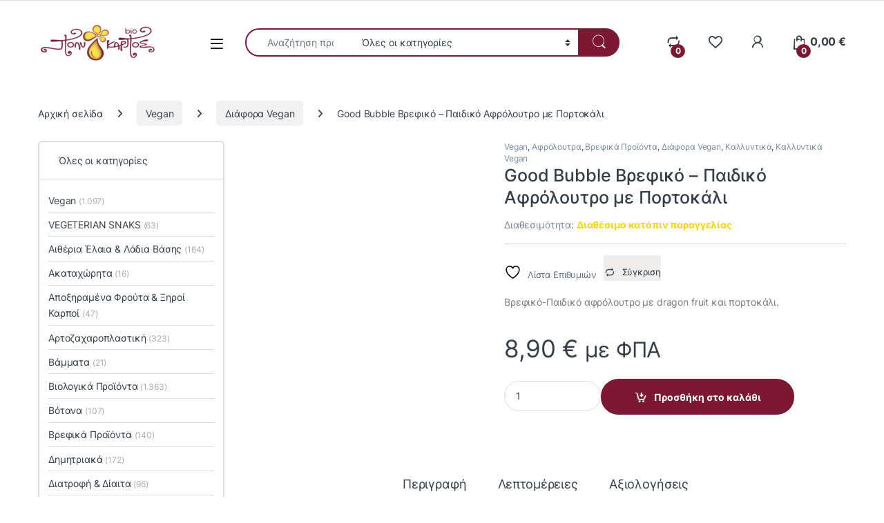

--- FILE ---
content_type: text/html; charset=UTF-8
request_url: https://polykarpos-bio.gr/%CF%80%CF%81%CE%BF%CF%8A%CF%8C%CE%BD/good-bubble-%CE%B2%CF%81%CE%B5%CF%86%CE%B9%CE%BA%CF%8C-%CF%80%CE%B1%CE%B9%CE%B4%CE%B9%CE%BA%CF%8C-%CE%B1%CF%86%CF%81%CF%8C%CE%BB%CE%BF%CF%85%CF%84%CF%81%CE%BF-%CE%BC%CE%B5-%CF%80%CE%BF%CF%81%CF%84/
body_size: 37312
content:
<!DOCTYPE html><html lang="el"><head><script data-no-optimize="1">var litespeed_docref=sessionStorage.getItem("litespeed_docref");litespeed_docref&&(Object.defineProperty(document,"referrer",{get:function(){return litespeed_docref}}),sessionStorage.removeItem("litespeed_docref"));</script> <meta charset="UTF-8"><meta name="viewport" content="width=device-width, initial-scale=1"><link rel="profile" href="http://gmpg.org/xfn/11"><link rel="pingback" href="https://polykarpos-bio.gr/xmlrpc.php"> <script type="litespeed/javascript">document.documentElement.className=document.documentElement.className+' yes-js js_active js'</script> <title>Good Bubble Βρεφικό &#8211; Παιδικό Αφρόλουτρο με Πορτοκάλι &#8211; Πολύκαρπος</title><meta name='robots' content='max-image-preview:large' /><link rel="alternate" hreflang="el" href="https://polykarpos-bio.gr/προϊόν/good-bubble-%ce%b2%cf%81%ce%b5%cf%86%ce%b9%ce%ba%cf%8c-%cf%80%ce%b1%ce%b9%ce%b4%ce%b9%ce%ba%cf%8c-%ce%b1%cf%86%cf%81%cf%8c%ce%bb%ce%bf%cf%85%cf%84%cf%81%ce%bf-%ce%bc%ce%b5-%cf%80%ce%bf%cf%81%cf%84/" /><link rel="alternate" hreflang="en" href="https://polykarpos-bio.gr/product/good-bubble-%ce%b2%cf%81%ce%b5%cf%86%ce%b9%ce%ba%cf%8c-%cf%80%ce%b1%ce%b9%ce%b4%ce%b9%ce%ba%cf%8c-%ce%b1%cf%86%cf%81%cf%8c%ce%bb%ce%bf%cf%85%cf%84%cf%81%ce%bf-%ce%bc%ce%b5-%cf%80%ce%bf%cf%81%cf%84-2/?lang=en" /><link rel="alternate" hreflang="bg" href="https://polykarpos-bio.gr/produkt/good-bubble-%ce%b2%cf%81%ce%b5%cf%86%ce%b9%ce%ba%cf%8c-%cf%80%ce%b1%ce%b9%ce%b4%ce%b9%ce%ba%cf%8c-%ce%b1%cf%86%cf%81%cf%8c%ce%bb%ce%bf%cf%85%cf%84%cf%81%ce%bf-%ce%bc%ce%b5-%cf%80%ce%bf%cf%81%cf%84-2/?lang=bg" /><link rel="alternate" hreflang="x-default" href="https://polykarpos-bio.gr/προϊόν/good-bubble-%ce%b2%cf%81%ce%b5%cf%86%ce%b9%ce%ba%cf%8c-%cf%80%ce%b1%ce%b9%ce%b4%ce%b9%ce%ba%cf%8c-%ce%b1%cf%86%cf%81%cf%8c%ce%bb%ce%bf%cf%85%cf%84%cf%81%ce%bf-%ce%bc%ce%b5-%cf%80%ce%bf%cf%81%cf%84/" /><link rel='dns-prefetch' href='//fonts.googleapis.com' /><link rel="alternate" type="application/rss+xml" title="Πολύκαρπος &raquo; Feed" href="https://polykarpos-bio.gr/feed/" /><link rel="alternate" type="application/rss+xml" title="Πολύκαρπος &raquo; Comments Feed" href="https://polykarpos-bio.gr/comments/feed/" /><link rel="alternate" type="application/rss+xml" title="Πολύκαρπος &raquo; Good Bubble Βρεφικό &#8211; Παιδικό Αφρόλουτρο με Πορτοκάλι Comments Feed" href="https://polykarpos-bio.gr/προϊόν/good-bubble-%ce%b2%cf%81%ce%b5%cf%86%ce%b9%ce%ba%cf%8c-%cf%80%ce%b1%ce%b9%ce%b4%ce%b9%ce%ba%cf%8c-%ce%b1%cf%86%cf%81%cf%8c%ce%bb%ce%bf%cf%85%cf%84%cf%81%ce%bf-%ce%bc%ce%b5-%cf%80%ce%bf%cf%81%cf%84/feed/" /><link rel="alternate" title="oEmbed (JSON)" type="application/json+oembed" href="https://polykarpos-bio.gr/wp-json/oembed/1.0/embed?url=https%3A%2F%2Fpolykarpos-bio.gr%2F%CF%80%CF%81%CE%BF%CF%8A%CF%8C%CE%BD%2Fgood-bubble-%25ce%25b2%25cf%2581%25ce%25b5%25cf%2586%25ce%25b9%25ce%25ba%25cf%258c-%25cf%2580%25ce%25b1%25ce%25b9%25ce%25b4%25ce%25b9%25ce%25ba%25cf%258c-%25ce%25b1%25cf%2586%25cf%2581%25cf%258c%25ce%25bb%25ce%25bf%25cf%2585%25cf%2584%25cf%2581%25ce%25bf-%25ce%25bc%25ce%25b5-%25cf%2580%25ce%25bf%25cf%2581%25cf%2584%2F" /><link rel="alternate" title="oEmbed (XML)" type="text/xml+oembed" href="https://polykarpos-bio.gr/wp-json/oembed/1.0/embed?url=https%3A%2F%2Fpolykarpos-bio.gr%2F%CF%80%CF%81%CE%BF%CF%8A%CF%8C%CE%BD%2Fgood-bubble-%25ce%25b2%25cf%2581%25ce%25b5%25cf%2586%25ce%25b9%25ce%25ba%25cf%258c-%25cf%2580%25ce%25b1%25ce%25b9%25ce%25b4%25ce%25b9%25ce%25ba%25cf%258c-%25ce%25b1%25cf%2586%25cf%2581%25cf%258c%25ce%25bb%25ce%25bf%25cf%2585%25cf%2584%25cf%2581%25ce%25bf-%25ce%25bc%25ce%25b5-%25cf%2580%25ce%25bf%25cf%2581%25cf%2584%2F&#038;format=xml" />
 <script src="//www.googletagmanager.com/gtag/js?id=G-204XFP7NP7"  data-cfasync="false" data-wpfc-render="false" type="text/javascript" async></script> <script data-cfasync="false" data-wpfc-render="false" type="text/javascript">var mi_version = '9.11.0';
				var mi_track_user = true;
				var mi_no_track_reason = '';
								var MonsterInsightsDefaultLocations = {"page_location":"https:\/\/polykarpos-bio.gr\/%CF%80%CF%81%CE%BF%CF%8A%CF%8C%CE%BD\/good-bubble-%CE%B2%CF%81%CE%B5%CF%86%CE%B9%CE%BA%CF%8C-%CF%80%CE%B1%CE%B9%CE%B4%CE%B9%CE%BA%CF%8C-%CE%B1%CF%86%CF%81%CF%8C%CE%BB%CE%BF%CF%85%CF%84%CF%81%CE%BF-%CE%BC%CE%B5-%CF%80%CE%BF%CF%81%CF%84\/"};
								if ( typeof MonsterInsightsPrivacyGuardFilter === 'function' ) {
					var MonsterInsightsLocations = (typeof MonsterInsightsExcludeQuery === 'object') ? MonsterInsightsPrivacyGuardFilter( MonsterInsightsExcludeQuery ) : MonsterInsightsPrivacyGuardFilter( MonsterInsightsDefaultLocations );
				} else {
					var MonsterInsightsLocations = (typeof MonsterInsightsExcludeQuery === 'object') ? MonsterInsightsExcludeQuery : MonsterInsightsDefaultLocations;
				}

								var disableStrs = [
										'ga-disable-G-204XFP7NP7',
									];

				/* Function to detect opted out users */
				function __gtagTrackerIsOptedOut() {
					for (var index = 0; index < disableStrs.length; index++) {
						if (document.cookie.indexOf(disableStrs[index] + '=true') > -1) {
							return true;
						}
					}

					return false;
				}

				/* Disable tracking if the opt-out cookie exists. */
				if (__gtagTrackerIsOptedOut()) {
					for (var index = 0; index < disableStrs.length; index++) {
						window[disableStrs[index]] = true;
					}
				}

				/* Opt-out function */
				function __gtagTrackerOptout() {
					for (var index = 0; index < disableStrs.length; index++) {
						document.cookie = disableStrs[index] + '=true; expires=Thu, 31 Dec 2099 23:59:59 UTC; path=/';
						window[disableStrs[index]] = true;
					}
				}

				if ('undefined' === typeof gaOptout) {
					function gaOptout() {
						__gtagTrackerOptout();
					}
				}
								window.dataLayer = window.dataLayer || [];

				window.MonsterInsightsDualTracker = {
					helpers: {},
					trackers: {},
				};
				if (mi_track_user) {
					function __gtagDataLayer() {
						dataLayer.push(arguments);
					}

					function __gtagTracker(type, name, parameters) {
						if (!parameters) {
							parameters = {};
						}

						if (parameters.send_to) {
							__gtagDataLayer.apply(null, arguments);
							return;
						}

						if (type === 'event') {
														parameters.send_to = monsterinsights_frontend.v4_id;
							var hookName = name;
							if (typeof parameters['event_category'] !== 'undefined') {
								hookName = parameters['event_category'] + ':' + name;
							}

							if (typeof MonsterInsightsDualTracker.trackers[hookName] !== 'undefined') {
								MonsterInsightsDualTracker.trackers[hookName](parameters);
							} else {
								__gtagDataLayer('event', name, parameters);
							}
							
						} else {
							__gtagDataLayer.apply(null, arguments);
						}
					}

					__gtagTracker('js', new Date());
					__gtagTracker('set', {
						'developer_id.dZGIzZG': true,
											});
					if ( MonsterInsightsLocations.page_location ) {
						__gtagTracker('set', MonsterInsightsLocations);
					}
										__gtagTracker('config', 'G-204XFP7NP7', {"forceSSL":"true","link_attribution":"true"} );
										window.gtag = __gtagTracker;										(function () {
						/* https://developers.google.com/analytics/devguides/collection/analyticsjs/ */
						/* ga and __gaTracker compatibility shim. */
						var noopfn = function () {
							return null;
						};
						var newtracker = function () {
							return new Tracker();
						};
						var Tracker = function () {
							return null;
						};
						var p = Tracker.prototype;
						p.get = noopfn;
						p.set = noopfn;
						p.send = function () {
							var args = Array.prototype.slice.call(arguments);
							args.unshift('send');
							__gaTracker.apply(null, args);
						};
						var __gaTracker = function () {
							var len = arguments.length;
							if (len === 0) {
								return;
							}
							var f = arguments[len - 1];
							if (typeof f !== 'object' || f === null || typeof f.hitCallback !== 'function') {
								if ('send' === arguments[0]) {
									var hitConverted, hitObject = false, action;
									if ('event' === arguments[1]) {
										if ('undefined' !== typeof arguments[3]) {
											hitObject = {
												'eventAction': arguments[3],
												'eventCategory': arguments[2],
												'eventLabel': arguments[4],
												'value': arguments[5] ? arguments[5] : 1,
											}
										}
									}
									if ('pageview' === arguments[1]) {
										if ('undefined' !== typeof arguments[2]) {
											hitObject = {
												'eventAction': 'page_view',
												'page_path': arguments[2],
											}
										}
									}
									if (typeof arguments[2] === 'object') {
										hitObject = arguments[2];
									}
									if (typeof arguments[5] === 'object') {
										Object.assign(hitObject, arguments[5]);
									}
									if ('undefined' !== typeof arguments[1].hitType) {
										hitObject = arguments[1];
										if ('pageview' === hitObject.hitType) {
											hitObject.eventAction = 'page_view';
										}
									}
									if (hitObject) {
										action = 'timing' === arguments[1].hitType ? 'timing_complete' : hitObject.eventAction;
										hitConverted = mapArgs(hitObject);
										__gtagTracker('event', action, hitConverted);
									}
								}
								return;
							}

							function mapArgs(args) {
								var arg, hit = {};
								var gaMap = {
									'eventCategory': 'event_category',
									'eventAction': 'event_action',
									'eventLabel': 'event_label',
									'eventValue': 'event_value',
									'nonInteraction': 'non_interaction',
									'timingCategory': 'event_category',
									'timingVar': 'name',
									'timingValue': 'value',
									'timingLabel': 'event_label',
									'page': 'page_path',
									'location': 'page_location',
									'title': 'page_title',
									'referrer' : 'page_referrer',
								};
								for (arg in args) {
																		if (!(!args.hasOwnProperty(arg) || !gaMap.hasOwnProperty(arg))) {
										hit[gaMap[arg]] = args[arg];
									} else {
										hit[arg] = args[arg];
									}
								}
								return hit;
							}

							try {
								f.hitCallback();
							} catch (ex) {
							}
						};
						__gaTracker.create = newtracker;
						__gaTracker.getByName = newtracker;
						__gaTracker.getAll = function () {
							return [];
						};
						__gaTracker.remove = noopfn;
						__gaTracker.loaded = true;
						window['__gaTracker'] = __gaTracker;
					})();
									} else {
										console.log("");
					(function () {
						function __gtagTracker() {
							return null;
						}

						window['__gtagTracker'] = __gtagTracker;
						window['gtag'] = __gtagTracker;
					})();
									}</script> <style id='wp-img-auto-sizes-contain-inline-css' type='text/css'>img:is([sizes=auto i],[sizes^="auto," i]){contain-intrinsic-size:3000px 1500px}
/*# sourceURL=wp-img-auto-sizes-contain-inline-css */</style><link data-optimized="2" rel="stylesheet" href="https://polykarpos-bio.gr/wp-content/litespeed/css/7a1a61e9cac6cb54630cedfbbc3de79c.css?ver=ca4eb" /><style id='yith-wcwl-main-inline-css' type='text/css'>:root { --color-add-to-wishlist-background: #333333; --color-add-to-wishlist-text: #FFFFFF; --color-add-to-wishlist-border: #333333; --color-add-to-wishlist-background-hover: #333333; --color-add-to-wishlist-text-hover: #FFFFFF; --color-add-to-wishlist-border-hover: #333333; --rounded-corners-radius: 16px; --color-add-to-cart-background: #333333; --color-add-to-cart-text: #FFFFFF; --color-add-to-cart-border: #333333; --color-add-to-cart-background-hover: #4F4F4F; --color-add-to-cart-text-hover: #FFFFFF; --color-add-to-cart-border-hover: #4F4F4F; --add-to-cart-rounded-corners-radius: 16px; --color-button-style-1-background: #333333; --color-button-style-1-text: #FFFFFF; --color-button-style-1-border: #333333; --color-button-style-1-background-hover: #4F4F4F; --color-button-style-1-text-hover: #FFFFFF; --color-button-style-1-border-hover: #4F4F4F; --color-button-style-2-background: #333333; --color-button-style-2-text: #FFFFFF; --color-button-style-2-border: #333333; --color-button-style-2-background-hover: #4F4F4F; --color-button-style-2-text-hover: #FFFFFF; --color-button-style-2-border-hover: #4F4F4F; --color-wishlist-table-background: #FFFFFF; --color-wishlist-table-text: #6d6c6c; --color-wishlist-table-border: #FFFFFF; --color-headers-background: #F4F4F4; --color-share-button-color: #FFFFFF; --color-share-button-color-hover: #FFFFFF; --color-fb-button-background: #39599E; --color-fb-button-background-hover: #595A5A; --color-tw-button-background: #45AFE2; --color-tw-button-background-hover: #595A5A; --color-pr-button-background: #AB2E31; --color-pr-button-background-hover: #595A5A; --color-em-button-background: #FBB102; --color-em-button-background-hover: #595A5A; --color-wa-button-background: #00A901; --color-wa-button-background-hover: #595A5A; --feedback-duration: 3s } 
 :root { --color-add-to-wishlist-background: #333333; --color-add-to-wishlist-text: #FFFFFF; --color-add-to-wishlist-border: #333333; --color-add-to-wishlist-background-hover: #333333; --color-add-to-wishlist-text-hover: #FFFFFF; --color-add-to-wishlist-border-hover: #333333; --rounded-corners-radius: 16px; --color-add-to-cart-background: #333333; --color-add-to-cart-text: #FFFFFF; --color-add-to-cart-border: #333333; --color-add-to-cart-background-hover: #4F4F4F; --color-add-to-cart-text-hover: #FFFFFF; --color-add-to-cart-border-hover: #4F4F4F; --add-to-cart-rounded-corners-radius: 16px; --color-button-style-1-background: #333333; --color-button-style-1-text: #FFFFFF; --color-button-style-1-border: #333333; --color-button-style-1-background-hover: #4F4F4F; --color-button-style-1-text-hover: #FFFFFF; --color-button-style-1-border-hover: #4F4F4F; --color-button-style-2-background: #333333; --color-button-style-2-text: #FFFFFF; --color-button-style-2-border: #333333; --color-button-style-2-background-hover: #4F4F4F; --color-button-style-2-text-hover: #FFFFFF; --color-button-style-2-border-hover: #4F4F4F; --color-wishlist-table-background: #FFFFFF; --color-wishlist-table-text: #6d6c6c; --color-wishlist-table-border: #FFFFFF; --color-headers-background: #F4F4F4; --color-share-button-color: #FFFFFF; --color-share-button-color-hover: #FFFFFF; --color-fb-button-background: #39599E; --color-fb-button-background-hover: #595A5A; --color-tw-button-background: #45AFE2; --color-tw-button-background-hover: #595A5A; --color-pr-button-background: #AB2E31; --color-pr-button-background-hover: #595A5A; --color-em-button-background: #FBB102; --color-em-button-background-hover: #595A5A; --color-wa-button-background: #00A901; --color-wa-button-background-hover: #595A5A; --feedback-duration: 3s } 
 :root { --color-add-to-wishlist-background: #333333; --color-add-to-wishlist-text: #FFFFFF; --color-add-to-wishlist-border: #333333; --color-add-to-wishlist-background-hover: #333333; --color-add-to-wishlist-text-hover: #FFFFFF; --color-add-to-wishlist-border-hover: #333333; --rounded-corners-radius: 16px; --color-add-to-cart-background: #333333; --color-add-to-cart-text: #FFFFFF; --color-add-to-cart-border: #333333; --color-add-to-cart-background-hover: #4F4F4F; --color-add-to-cart-text-hover: #FFFFFF; --color-add-to-cart-border-hover: #4F4F4F; --add-to-cart-rounded-corners-radius: 16px; --color-button-style-1-background: #333333; --color-button-style-1-text: #FFFFFF; --color-button-style-1-border: #333333; --color-button-style-1-background-hover: #4F4F4F; --color-button-style-1-text-hover: #FFFFFF; --color-button-style-1-border-hover: #4F4F4F; --color-button-style-2-background: #333333; --color-button-style-2-text: #FFFFFF; --color-button-style-2-border: #333333; --color-button-style-2-background-hover: #4F4F4F; --color-button-style-2-text-hover: #FFFFFF; --color-button-style-2-border-hover: #4F4F4F; --color-wishlist-table-background: #FFFFFF; --color-wishlist-table-text: #6d6c6c; --color-wishlist-table-border: #FFFFFF; --color-headers-background: #F4F4F4; --color-share-button-color: #FFFFFF; --color-share-button-color-hover: #FFFFFF; --color-fb-button-background: #39599E; --color-fb-button-background-hover: #595A5A; --color-tw-button-background: #45AFE2; --color-tw-button-background-hover: #595A5A; --color-pr-button-background: #AB2E31; --color-pr-button-background-hover: #595A5A; --color-em-button-background: #FBB102; --color-em-button-background-hover: #595A5A; --color-wa-button-background: #00A901; --color-wa-button-background-hover: #595A5A; --feedback-duration: 3s } 
 :root { --color-add-to-wishlist-background: #333333; --color-add-to-wishlist-text: #FFFFFF; --color-add-to-wishlist-border: #333333; --color-add-to-wishlist-background-hover: #333333; --color-add-to-wishlist-text-hover: #FFFFFF; --color-add-to-wishlist-border-hover: #333333; --rounded-corners-radius: 16px; --color-add-to-cart-background: #333333; --color-add-to-cart-text: #FFFFFF; --color-add-to-cart-border: #333333; --color-add-to-cart-background-hover: #4F4F4F; --color-add-to-cart-text-hover: #FFFFFF; --color-add-to-cart-border-hover: #4F4F4F; --add-to-cart-rounded-corners-radius: 16px; --color-button-style-1-background: #333333; --color-button-style-1-text: #FFFFFF; --color-button-style-1-border: #333333; --color-button-style-1-background-hover: #4F4F4F; --color-button-style-1-text-hover: #FFFFFF; --color-button-style-1-border-hover: #4F4F4F; --color-button-style-2-background: #333333; --color-button-style-2-text: #FFFFFF; --color-button-style-2-border: #333333; --color-button-style-2-background-hover: #4F4F4F; --color-button-style-2-text-hover: #FFFFFF; --color-button-style-2-border-hover: #4F4F4F; --color-wishlist-table-background: #FFFFFF; --color-wishlist-table-text: #6d6c6c; --color-wishlist-table-border: #FFFFFF; --color-headers-background: #F4F4F4; --color-share-button-color: #FFFFFF; --color-share-button-color-hover: #FFFFFF; --color-fb-button-background: #39599E; --color-fb-button-background-hover: #595A5A; --color-tw-button-background: #45AFE2; --color-tw-button-background-hover: #595A5A; --color-pr-button-background: #AB2E31; --color-pr-button-background-hover: #595A5A; --color-em-button-background: #FBB102; --color-em-button-background-hover: #595A5A; --color-wa-button-background: #00A901; --color-wa-button-background-hover: #595A5A; --feedback-duration: 3s } 
 :root { --color-add-to-wishlist-background: #333333; --color-add-to-wishlist-text: #FFFFFF; --color-add-to-wishlist-border: #333333; --color-add-to-wishlist-background-hover: #333333; --color-add-to-wishlist-text-hover: #FFFFFF; --color-add-to-wishlist-border-hover: #333333; --rounded-corners-radius: 16px; --color-add-to-cart-background: #333333; --color-add-to-cart-text: #FFFFFF; --color-add-to-cart-border: #333333; --color-add-to-cart-background-hover: #4F4F4F; --color-add-to-cart-text-hover: #FFFFFF; --color-add-to-cart-border-hover: #4F4F4F; --add-to-cart-rounded-corners-radius: 16px; --color-button-style-1-background: #333333; --color-button-style-1-text: #FFFFFF; --color-button-style-1-border: #333333; --color-button-style-1-background-hover: #4F4F4F; --color-button-style-1-text-hover: #FFFFFF; --color-button-style-1-border-hover: #4F4F4F; --color-button-style-2-background: #333333; --color-button-style-2-text: #FFFFFF; --color-button-style-2-border: #333333; --color-button-style-2-background-hover: #4F4F4F; --color-button-style-2-text-hover: #FFFFFF; --color-button-style-2-border-hover: #4F4F4F; --color-wishlist-table-background: #FFFFFF; --color-wishlist-table-text: #6d6c6c; --color-wishlist-table-border: #FFFFFF; --color-headers-background: #F4F4F4; --color-share-button-color: #FFFFFF; --color-share-button-color-hover: #FFFFFF; --color-fb-button-background: #39599E; --color-fb-button-background-hover: #595A5A; --color-tw-button-background: #45AFE2; --color-tw-button-background-hover: #595A5A; --color-pr-button-background: #AB2E31; --color-pr-button-background-hover: #595A5A; --color-em-button-background: #FBB102; --color-em-button-background-hover: #595A5A; --color-wa-button-background: #00A901; --color-wa-button-background-hover: #595A5A; --feedback-duration: 3s } 
 :root { --color-add-to-wishlist-background: #333333; --color-add-to-wishlist-text: #FFFFFF; --color-add-to-wishlist-border: #333333; --color-add-to-wishlist-background-hover: #333333; --color-add-to-wishlist-text-hover: #FFFFFF; --color-add-to-wishlist-border-hover: #333333; --rounded-corners-radius: 16px; --color-add-to-cart-background: #333333; --color-add-to-cart-text: #FFFFFF; --color-add-to-cart-border: #333333; --color-add-to-cart-background-hover: #4F4F4F; --color-add-to-cart-text-hover: #FFFFFF; --color-add-to-cart-border-hover: #4F4F4F; --add-to-cart-rounded-corners-radius: 16px; --color-button-style-1-background: #333333; --color-button-style-1-text: #FFFFFF; --color-button-style-1-border: #333333; --color-button-style-1-background-hover: #4F4F4F; --color-button-style-1-text-hover: #FFFFFF; --color-button-style-1-border-hover: #4F4F4F; --color-button-style-2-background: #333333; --color-button-style-2-text: #FFFFFF; --color-button-style-2-border: #333333; --color-button-style-2-background-hover: #4F4F4F; --color-button-style-2-text-hover: #FFFFFF; --color-button-style-2-border-hover: #4F4F4F; --color-wishlist-table-background: #FFFFFF; --color-wishlist-table-text: #6d6c6c; --color-wishlist-table-border: #FFFFFF; --color-headers-background: #F4F4F4; --color-share-button-color: #FFFFFF; --color-share-button-color-hover: #FFFFFF; --color-fb-button-background: #39599E; --color-fb-button-background-hover: #595A5A; --color-tw-button-background: #45AFE2; --color-tw-button-background-hover: #595A5A; --color-pr-button-background: #AB2E31; --color-pr-button-background-hover: #595A5A; --color-em-button-background: #FBB102; --color-em-button-background-hover: #595A5A; --color-wa-button-background: #00A901; --color-wa-button-background-hover: #595A5A; --feedback-duration: 3s } 
 :root { --color-add-to-wishlist-background: #333333; --color-add-to-wishlist-text: #FFFFFF; --color-add-to-wishlist-border: #333333; --color-add-to-wishlist-background-hover: #333333; --color-add-to-wishlist-text-hover: #FFFFFF; --color-add-to-wishlist-border-hover: #333333; --rounded-corners-radius: 16px; --color-add-to-cart-background: #333333; --color-add-to-cart-text: #FFFFFF; --color-add-to-cart-border: #333333; --color-add-to-cart-background-hover: #4F4F4F; --color-add-to-cart-text-hover: #FFFFFF; --color-add-to-cart-border-hover: #4F4F4F; --add-to-cart-rounded-corners-radius: 16px; --color-button-style-1-background: #333333; --color-button-style-1-text: #FFFFFF; --color-button-style-1-border: #333333; --color-button-style-1-background-hover: #4F4F4F; --color-button-style-1-text-hover: #FFFFFF; --color-button-style-1-border-hover: #4F4F4F; --color-button-style-2-background: #333333; --color-button-style-2-text: #FFFFFF; --color-button-style-2-border: #333333; --color-button-style-2-background-hover: #4F4F4F; --color-button-style-2-text-hover: #FFFFFF; --color-button-style-2-border-hover: #4F4F4F; --color-wishlist-table-background: #FFFFFF; --color-wishlist-table-text: #6d6c6c; --color-wishlist-table-border: #FFFFFF; --color-headers-background: #F4F4F4; --color-share-button-color: #FFFFFF; --color-share-button-color-hover: #FFFFFF; --color-fb-button-background: #39599E; --color-fb-button-background-hover: #595A5A; --color-tw-button-background: #45AFE2; --color-tw-button-background-hover: #595A5A; --color-pr-button-background: #AB2E31; --color-pr-button-background-hover: #595A5A; --color-em-button-background: #FBB102; --color-em-button-background-hover: #595A5A; --color-wa-button-background: #00A901; --color-wa-button-background-hover: #595A5A; --feedback-duration: 3s } 
/*# sourceURL=yith-wcwl-main-inline-css */</style><style id='global-styles-inline-css' type='text/css'>:root{--wp--preset--aspect-ratio--square: 1;--wp--preset--aspect-ratio--4-3: 4/3;--wp--preset--aspect-ratio--3-4: 3/4;--wp--preset--aspect-ratio--3-2: 3/2;--wp--preset--aspect-ratio--2-3: 2/3;--wp--preset--aspect-ratio--16-9: 16/9;--wp--preset--aspect-ratio--9-16: 9/16;--wp--preset--color--black: #000000;--wp--preset--color--cyan-bluish-gray: #abb8c3;--wp--preset--color--white: #ffffff;--wp--preset--color--pale-pink: #f78da7;--wp--preset--color--vivid-red: #cf2e2e;--wp--preset--color--luminous-vivid-orange: #ff6900;--wp--preset--color--luminous-vivid-amber: #fcb900;--wp--preset--color--light-green-cyan: #7bdcb5;--wp--preset--color--vivid-green-cyan: #00d084;--wp--preset--color--pale-cyan-blue: #8ed1fc;--wp--preset--color--vivid-cyan-blue: #0693e3;--wp--preset--color--vivid-purple: #9b51e0;--wp--preset--gradient--vivid-cyan-blue-to-vivid-purple: linear-gradient(135deg,rgb(6,147,227) 0%,rgb(155,81,224) 100%);--wp--preset--gradient--light-green-cyan-to-vivid-green-cyan: linear-gradient(135deg,rgb(122,220,180) 0%,rgb(0,208,130) 100%);--wp--preset--gradient--luminous-vivid-amber-to-luminous-vivid-orange: linear-gradient(135deg,rgb(252,185,0) 0%,rgb(255,105,0) 100%);--wp--preset--gradient--luminous-vivid-orange-to-vivid-red: linear-gradient(135deg,rgb(255,105,0) 0%,rgb(207,46,46) 100%);--wp--preset--gradient--very-light-gray-to-cyan-bluish-gray: linear-gradient(135deg,rgb(238,238,238) 0%,rgb(169,184,195) 100%);--wp--preset--gradient--cool-to-warm-spectrum: linear-gradient(135deg,rgb(74,234,220) 0%,rgb(151,120,209) 20%,rgb(207,42,186) 40%,rgb(238,44,130) 60%,rgb(251,105,98) 80%,rgb(254,248,76) 100%);--wp--preset--gradient--blush-light-purple: linear-gradient(135deg,rgb(255,206,236) 0%,rgb(152,150,240) 100%);--wp--preset--gradient--blush-bordeaux: linear-gradient(135deg,rgb(254,205,165) 0%,rgb(254,45,45) 50%,rgb(107,0,62) 100%);--wp--preset--gradient--luminous-dusk: linear-gradient(135deg,rgb(255,203,112) 0%,rgb(199,81,192) 50%,rgb(65,88,208) 100%);--wp--preset--gradient--pale-ocean: linear-gradient(135deg,rgb(255,245,203) 0%,rgb(182,227,212) 50%,rgb(51,167,181) 100%);--wp--preset--gradient--electric-grass: linear-gradient(135deg,rgb(202,248,128) 0%,rgb(113,206,126) 100%);--wp--preset--gradient--midnight: linear-gradient(135deg,rgb(2,3,129) 0%,rgb(40,116,252) 100%);--wp--preset--font-size--small: 13px;--wp--preset--font-size--medium: 20px;--wp--preset--font-size--large: 36px;--wp--preset--font-size--x-large: 42px;--wp--preset--font-family--inter: "Inter", sans-serif;--wp--preset--font-family--cardo: Cardo;--wp--preset--spacing--20: 0.44rem;--wp--preset--spacing--30: 0.67rem;--wp--preset--spacing--40: 1rem;--wp--preset--spacing--50: 1.5rem;--wp--preset--spacing--60: 2.25rem;--wp--preset--spacing--70: 3.38rem;--wp--preset--spacing--80: 5.06rem;--wp--preset--shadow--natural: 6px 6px 9px rgba(0, 0, 0, 0.2);--wp--preset--shadow--deep: 12px 12px 50px rgba(0, 0, 0, 0.4);--wp--preset--shadow--sharp: 6px 6px 0px rgba(0, 0, 0, 0.2);--wp--preset--shadow--outlined: 6px 6px 0px -3px rgb(255, 255, 255), 6px 6px rgb(0, 0, 0);--wp--preset--shadow--crisp: 6px 6px 0px rgb(0, 0, 0);}:where(.is-layout-flex){gap: 0.5em;}:where(.is-layout-grid){gap: 0.5em;}body .is-layout-flex{display: flex;}.is-layout-flex{flex-wrap: wrap;align-items: center;}.is-layout-flex > :is(*, div){margin: 0;}body .is-layout-grid{display: grid;}.is-layout-grid > :is(*, div){margin: 0;}:where(.wp-block-columns.is-layout-flex){gap: 2em;}:where(.wp-block-columns.is-layout-grid){gap: 2em;}:where(.wp-block-post-template.is-layout-flex){gap: 1.25em;}:where(.wp-block-post-template.is-layout-grid){gap: 1.25em;}.has-black-color{color: var(--wp--preset--color--black) !important;}.has-cyan-bluish-gray-color{color: var(--wp--preset--color--cyan-bluish-gray) !important;}.has-white-color{color: var(--wp--preset--color--white) !important;}.has-pale-pink-color{color: var(--wp--preset--color--pale-pink) !important;}.has-vivid-red-color{color: var(--wp--preset--color--vivid-red) !important;}.has-luminous-vivid-orange-color{color: var(--wp--preset--color--luminous-vivid-orange) !important;}.has-luminous-vivid-amber-color{color: var(--wp--preset--color--luminous-vivid-amber) !important;}.has-light-green-cyan-color{color: var(--wp--preset--color--light-green-cyan) !important;}.has-vivid-green-cyan-color{color: var(--wp--preset--color--vivid-green-cyan) !important;}.has-pale-cyan-blue-color{color: var(--wp--preset--color--pale-cyan-blue) !important;}.has-vivid-cyan-blue-color{color: var(--wp--preset--color--vivid-cyan-blue) !important;}.has-vivid-purple-color{color: var(--wp--preset--color--vivid-purple) !important;}.has-black-background-color{background-color: var(--wp--preset--color--black) !important;}.has-cyan-bluish-gray-background-color{background-color: var(--wp--preset--color--cyan-bluish-gray) !important;}.has-white-background-color{background-color: var(--wp--preset--color--white) !important;}.has-pale-pink-background-color{background-color: var(--wp--preset--color--pale-pink) !important;}.has-vivid-red-background-color{background-color: var(--wp--preset--color--vivid-red) !important;}.has-luminous-vivid-orange-background-color{background-color: var(--wp--preset--color--luminous-vivid-orange) !important;}.has-luminous-vivid-amber-background-color{background-color: var(--wp--preset--color--luminous-vivid-amber) !important;}.has-light-green-cyan-background-color{background-color: var(--wp--preset--color--light-green-cyan) !important;}.has-vivid-green-cyan-background-color{background-color: var(--wp--preset--color--vivid-green-cyan) !important;}.has-pale-cyan-blue-background-color{background-color: var(--wp--preset--color--pale-cyan-blue) !important;}.has-vivid-cyan-blue-background-color{background-color: var(--wp--preset--color--vivid-cyan-blue) !important;}.has-vivid-purple-background-color{background-color: var(--wp--preset--color--vivid-purple) !important;}.has-black-border-color{border-color: var(--wp--preset--color--black) !important;}.has-cyan-bluish-gray-border-color{border-color: var(--wp--preset--color--cyan-bluish-gray) !important;}.has-white-border-color{border-color: var(--wp--preset--color--white) !important;}.has-pale-pink-border-color{border-color: var(--wp--preset--color--pale-pink) !important;}.has-vivid-red-border-color{border-color: var(--wp--preset--color--vivid-red) !important;}.has-luminous-vivid-orange-border-color{border-color: var(--wp--preset--color--luminous-vivid-orange) !important;}.has-luminous-vivid-amber-border-color{border-color: var(--wp--preset--color--luminous-vivid-amber) !important;}.has-light-green-cyan-border-color{border-color: var(--wp--preset--color--light-green-cyan) !important;}.has-vivid-green-cyan-border-color{border-color: var(--wp--preset--color--vivid-green-cyan) !important;}.has-pale-cyan-blue-border-color{border-color: var(--wp--preset--color--pale-cyan-blue) !important;}.has-vivid-cyan-blue-border-color{border-color: var(--wp--preset--color--vivid-cyan-blue) !important;}.has-vivid-purple-border-color{border-color: var(--wp--preset--color--vivid-purple) !important;}.has-vivid-cyan-blue-to-vivid-purple-gradient-background{background: var(--wp--preset--gradient--vivid-cyan-blue-to-vivid-purple) !important;}.has-light-green-cyan-to-vivid-green-cyan-gradient-background{background: var(--wp--preset--gradient--light-green-cyan-to-vivid-green-cyan) !important;}.has-luminous-vivid-amber-to-luminous-vivid-orange-gradient-background{background: var(--wp--preset--gradient--luminous-vivid-amber-to-luminous-vivid-orange) !important;}.has-luminous-vivid-orange-to-vivid-red-gradient-background{background: var(--wp--preset--gradient--luminous-vivid-orange-to-vivid-red) !important;}.has-very-light-gray-to-cyan-bluish-gray-gradient-background{background: var(--wp--preset--gradient--very-light-gray-to-cyan-bluish-gray) !important;}.has-cool-to-warm-spectrum-gradient-background{background: var(--wp--preset--gradient--cool-to-warm-spectrum) !important;}.has-blush-light-purple-gradient-background{background: var(--wp--preset--gradient--blush-light-purple) !important;}.has-blush-bordeaux-gradient-background{background: var(--wp--preset--gradient--blush-bordeaux) !important;}.has-luminous-dusk-gradient-background{background: var(--wp--preset--gradient--luminous-dusk) !important;}.has-pale-ocean-gradient-background{background: var(--wp--preset--gradient--pale-ocean) !important;}.has-electric-grass-gradient-background{background: var(--wp--preset--gradient--electric-grass) !important;}.has-midnight-gradient-background{background: var(--wp--preset--gradient--midnight) !important;}.has-small-font-size{font-size: var(--wp--preset--font-size--small) !important;}.has-medium-font-size{font-size: var(--wp--preset--font-size--medium) !important;}.has-large-font-size{font-size: var(--wp--preset--font-size--large) !important;}.has-x-large-font-size{font-size: var(--wp--preset--font-size--x-large) !important;}
/*# sourceURL=global-styles-inline-css */</style><style id='classic-theme-styles-inline-css' type='text/css'>/*! This file is auto-generated */
.wp-block-button__link{color:#fff;background-color:#32373c;border-radius:9999px;box-shadow:none;text-decoration:none;padding:calc(.667em + 2px) calc(1.333em + 2px);font-size:1.125em}.wp-block-file__button{background:#32373c;color:#fff;text-decoration:none}
/*# sourceURL=/wp-includes/css/classic-themes.min.css */</style><style id='rs-plugin-settings-inline-css' type='text/css'>#rs-demo-id {}
/*# sourceURL=rs-plugin-settings-inline-css */</style><style id='woocommerce-inline-inline-css' type='text/css'>.woocommerce form .form-row .required { visibility: visible; }
/*# sourceURL=woocommerce-inline-inline-css */</style><style id='wpml-legacy-horizontal-list-0-inline-css' type='text/css'>.wpml-ls-statics-footer a {color:#444444;background-color:#ffffff;}.wpml-ls-statics-footer a:hover,.wpml-ls-statics-footer a:focus {color:#000000;background-color:#eeeeee;}.wpml-ls-statics-footer .wpml-ls-current-language>a {color:#444444;background-color:#ffffff;}.wpml-ls-statics-footer .wpml-ls-current-language:hover>a, .wpml-ls-statics-footer .wpml-ls-current-language>a:focus {color:#000000;background-color:#eeeeee;}
/*# sourceURL=wpml-legacy-horizontal-list-0-inline-css */</style><style id='moove_gdpr_frontend-inline-css' type='text/css'>#moove_gdpr_cookie_modal,#moove_gdpr_cookie_info_bar,.gdpr_cookie_settings_shortcode_content{font-family:&#039;Nunito&#039;,sans-serif}#moove_gdpr_save_popup_settings_button{background-color:#373737;color:#fff}#moove_gdpr_save_popup_settings_button:hover{background-color:#000}#moove_gdpr_cookie_info_bar .moove-gdpr-info-bar-container .moove-gdpr-info-bar-content a.mgbutton,#moove_gdpr_cookie_info_bar .moove-gdpr-info-bar-container .moove-gdpr-info-bar-content button.mgbutton{background-color:#7d1833}#moove_gdpr_cookie_modal .moove-gdpr-modal-content .moove-gdpr-modal-footer-content .moove-gdpr-button-holder a.mgbutton,#moove_gdpr_cookie_modal .moove-gdpr-modal-content .moove-gdpr-modal-footer-content .moove-gdpr-button-holder button.mgbutton,.gdpr_cookie_settings_shortcode_content .gdpr-shr-button.button-green{background-color:#7d1833;border-color:#7d1833}#moove_gdpr_cookie_modal .moove-gdpr-modal-content .moove-gdpr-modal-footer-content .moove-gdpr-button-holder a.mgbutton:hover,#moove_gdpr_cookie_modal .moove-gdpr-modal-content .moove-gdpr-modal-footer-content .moove-gdpr-button-holder button.mgbutton:hover,.gdpr_cookie_settings_shortcode_content .gdpr-shr-button.button-green:hover{background-color:#fff;color:#7d1833}#moove_gdpr_cookie_modal .moove-gdpr-modal-content .moove-gdpr-modal-close i,#moove_gdpr_cookie_modal .moove-gdpr-modal-content .moove-gdpr-modal-close span.gdpr-icon{background-color:#7d1833;border:1px solid #7d1833}#moove_gdpr_cookie_info_bar span.moove-gdpr-infobar-allow-all.focus-g,#moove_gdpr_cookie_info_bar span.moove-gdpr-infobar-allow-all:focus,#moove_gdpr_cookie_info_bar button.moove-gdpr-infobar-allow-all.focus-g,#moove_gdpr_cookie_info_bar button.moove-gdpr-infobar-allow-all:focus,#moove_gdpr_cookie_info_bar span.moove-gdpr-infobar-reject-btn.focus-g,#moove_gdpr_cookie_info_bar span.moove-gdpr-infobar-reject-btn:focus,#moove_gdpr_cookie_info_bar button.moove-gdpr-infobar-reject-btn.focus-g,#moove_gdpr_cookie_info_bar button.moove-gdpr-infobar-reject-btn:focus,#moove_gdpr_cookie_info_bar span.change-settings-button.focus-g,#moove_gdpr_cookie_info_bar span.change-settings-button:focus,#moove_gdpr_cookie_info_bar button.change-settings-button.focus-g,#moove_gdpr_cookie_info_bar button.change-settings-button:focus{-webkit-box-shadow:0 0 1px 3px #7d1833;-moz-box-shadow:0 0 1px 3px #7d1833;box-shadow:0 0 1px 3px #7d1833}#moove_gdpr_cookie_modal .moove-gdpr-modal-content .moove-gdpr-modal-close i:hover,#moove_gdpr_cookie_modal .moove-gdpr-modal-content .moove-gdpr-modal-close span.gdpr-icon:hover,#moove_gdpr_cookie_info_bar span[data-href]>u.change-settings-button{color:#7d1833}#moove_gdpr_cookie_modal .moove-gdpr-modal-content .moove-gdpr-modal-left-content #moove-gdpr-menu li.menu-item-selected a span.gdpr-icon,#moove_gdpr_cookie_modal .moove-gdpr-modal-content .moove-gdpr-modal-left-content #moove-gdpr-menu li.menu-item-selected button span.gdpr-icon{color:inherit}#moove_gdpr_cookie_modal .moove-gdpr-modal-content .moove-gdpr-modal-left-content #moove-gdpr-menu li a span.gdpr-icon,#moove_gdpr_cookie_modal .moove-gdpr-modal-content .moove-gdpr-modal-left-content #moove-gdpr-menu li button span.gdpr-icon{color:inherit}#moove_gdpr_cookie_modal .gdpr-acc-link{line-height:0;font-size:0;color:transparent;position:absolute}#moove_gdpr_cookie_modal .moove-gdpr-modal-content .moove-gdpr-modal-close:hover i,#moove_gdpr_cookie_modal .moove-gdpr-modal-content .moove-gdpr-modal-left-content #moove-gdpr-menu li a,#moove_gdpr_cookie_modal .moove-gdpr-modal-content .moove-gdpr-modal-left-content #moove-gdpr-menu li button,#moove_gdpr_cookie_modal .moove-gdpr-modal-content .moove-gdpr-modal-left-content #moove-gdpr-menu li button i,#moove_gdpr_cookie_modal .moove-gdpr-modal-content .moove-gdpr-modal-left-content #moove-gdpr-menu li a i,#moove_gdpr_cookie_modal .moove-gdpr-modal-content .moove-gdpr-tab-main .moove-gdpr-tab-main-content a:hover,#moove_gdpr_cookie_info_bar.moove-gdpr-dark-scheme .moove-gdpr-info-bar-container .moove-gdpr-info-bar-content a.mgbutton:hover,#moove_gdpr_cookie_info_bar.moove-gdpr-dark-scheme .moove-gdpr-info-bar-container .moove-gdpr-info-bar-content button.mgbutton:hover,#moove_gdpr_cookie_info_bar.moove-gdpr-dark-scheme .moove-gdpr-info-bar-container .moove-gdpr-info-bar-content a:hover,#moove_gdpr_cookie_info_bar.moove-gdpr-dark-scheme .moove-gdpr-info-bar-container .moove-gdpr-info-bar-content button:hover,#moove_gdpr_cookie_info_bar.moove-gdpr-dark-scheme .moove-gdpr-info-bar-container .moove-gdpr-info-bar-content span.change-settings-button:hover,#moove_gdpr_cookie_info_bar.moove-gdpr-dark-scheme .moove-gdpr-info-bar-container .moove-gdpr-info-bar-content button.change-settings-button:hover,#moove_gdpr_cookie_info_bar.moove-gdpr-dark-scheme .moove-gdpr-info-bar-container .moove-gdpr-info-bar-content u.change-settings-button:hover,#moove_gdpr_cookie_info_bar span[data-href]>u.change-settings-button,#moove_gdpr_cookie_info_bar.moove-gdpr-dark-scheme .moove-gdpr-info-bar-container .moove-gdpr-info-bar-content a.mgbutton.focus-g,#moove_gdpr_cookie_info_bar.moove-gdpr-dark-scheme .moove-gdpr-info-bar-container .moove-gdpr-info-bar-content button.mgbutton.focus-g,#moove_gdpr_cookie_info_bar.moove-gdpr-dark-scheme .moove-gdpr-info-bar-container .moove-gdpr-info-bar-content a.focus-g,#moove_gdpr_cookie_info_bar.moove-gdpr-dark-scheme .moove-gdpr-info-bar-container .moove-gdpr-info-bar-content button.focus-g,#moove_gdpr_cookie_info_bar.moove-gdpr-dark-scheme .moove-gdpr-info-bar-container .moove-gdpr-info-bar-content a.mgbutton:focus,#moove_gdpr_cookie_info_bar.moove-gdpr-dark-scheme .moove-gdpr-info-bar-container .moove-gdpr-info-bar-content button.mgbutton:focus,#moove_gdpr_cookie_info_bar.moove-gdpr-dark-scheme .moove-gdpr-info-bar-container .moove-gdpr-info-bar-content a:focus,#moove_gdpr_cookie_info_bar.moove-gdpr-dark-scheme .moove-gdpr-info-bar-container .moove-gdpr-info-bar-content button:focus,#moove_gdpr_cookie_info_bar.moove-gdpr-dark-scheme .moove-gdpr-info-bar-container .moove-gdpr-info-bar-content span.change-settings-button.focus-g,span.change-settings-button:focus,button.change-settings-button.focus-g,button.change-settings-button:focus,#moove_gdpr_cookie_info_bar.moove-gdpr-dark-scheme .moove-gdpr-info-bar-container .moove-gdpr-info-bar-content u.change-settings-button.focus-g,#moove_gdpr_cookie_info_bar.moove-gdpr-dark-scheme .moove-gdpr-info-bar-container .moove-gdpr-info-bar-content u.change-settings-button:focus{color:#7d1833}#moove_gdpr_cookie_modal .moove-gdpr-branding.focus-g span,#moove_gdpr_cookie_modal .moove-gdpr-modal-content .moove-gdpr-tab-main a.focus-g,#moove_gdpr_cookie_modal .moove-gdpr-modal-content .moove-gdpr-tab-main .gdpr-cd-details-toggle.focus-g{color:#7d1833}#moove_gdpr_cookie_modal.gdpr_lightbox-hide{display:none}
/*# sourceURL=moove_gdpr_frontend-inline-css */</style> <script type="litespeed/javascript" data-src="https://polykarpos-bio.gr/wp-includes/js/jquery/jquery.min.js" id="jquery-core-js"></script> <script id="wpml-cookie-js-extra" type="litespeed/javascript">var wpml_cookies={"wp-wpml_current_language":{"value":"el","expires":1,"path":"/"}};var wpml_cookies={"wp-wpml_current_language":{"value":"el","expires":1,"path":"/"}}</script> <script type="litespeed/javascript" data-src="https://polykarpos-bio.gr/wp-content/plugins/google-analytics-for-wordpress/assets/js/frontend-gtag.min.js" id="monsterinsights-frontend-script-js" data-wp-strategy="async"></script> <script data-cfasync="false" data-wpfc-render="false" type="text/javascript" id='monsterinsights-frontend-script-js-extra'>/*  */
var monsterinsights_frontend = {"js_events_tracking":"true","download_extensions":"doc,pdf,ppt,zip,xls,docx,pptx,xlsx","inbound_paths":"[{\"path\":\"\\\/go\\\/\",\"label\":\"affiliate\"},{\"path\":\"\\\/recommend\\\/\",\"label\":\"affiliate\"}]","home_url":"https:\/\/polykarpos-bio.gr","hash_tracking":"false","v4_id":"G-204XFP7NP7"};/*  */</script> <script id="wc-add-to-cart-js-extra" type="litespeed/javascript">var wc_add_to_cart_params={"ajax_url":"/wp-admin/admin-ajax.php","wc_ajax_url":"/?wc-ajax=%%endpoint%%","i18n_view_cart":"View cart","cart_url":"https://polykarpos-bio.gr/%ce%ba%ce%b1%ce%bb%ce%ac%ce%b8%ce%b9-2/","is_cart":"","cart_redirect_after_add":"no"}</script> <script id="wc-single-product-js-extra" type="litespeed/javascript">var wc_single_product_params={"i18n_required_rating_text":"\u03a0\u03b1\u03c1\u03b1\u03ba\u03b1\u03bb\u03bf\u03cd\u03bc\u03b5, \u03b5\u03c0\u03b9\u03bb\u03ad\u03be\u03c4\u03b5 \u03bc\u03af\u03b1 \u03b2\u03b1\u03b8\u03bc\u03bf\u03bb\u03bf\u03b3\u03af\u03b1","i18n_rating_options":["1 \u03b1\u03c0\u03cc 5 \u03b1\u03c3\u03c4\u03ad\u03c1\u03b9\u03b1","2 \u03b1\u03c0\u03cc 5 \u03b1\u03c3\u03c4\u03ad\u03c1\u03b9\u03b1","3 \u03b1\u03c0\u03cc 5 \u03b1\u03c3\u03c4\u03ad\u03c1\u03b9\u03b1","4 \u03b1\u03c0\u03cc 5 \u03b1\u03c3\u03c4\u03ad\u03c1\u03b9\u03b1","5 \u03b1\u03c0\u03cc 5 \u03b1\u03c3\u03c4\u03ad\u03c1\u03b9\u03b1"],"i18n_product_gallery_trigger_text":"View full-screen image gallery","review_rating_required":"yes","flexslider":{"rtl":!1,"animation":"slide","smoothHeight":!0,"directionNav":!1,"controlNav":"thumbnails","slideshow":!1,"animationSpeed":500,"animationLoop":!1,"allowOneSlide":!1},"zoom_enabled":"1","zoom_options":[],"photoswipe_enabled":"1","photoswipe_options":{"shareEl":!1,"closeOnScroll":!1,"history":!1,"hideAnimationDuration":0,"showAnimationDuration":0},"flexslider_enabled":"1"}</script> <script id="woocommerce-js-extra" type="litespeed/javascript">var woocommerce_params={"ajax_url":"/wp-admin/admin-ajax.php","wc_ajax_url":"/?wc-ajax=%%endpoint%%","i18n_password_show":"\u0395\u03bc\u03c6\u03ac\u03bd\u03b9\u03c3\u03b7 \u03c3\u03c5\u03bd\u03b8\u03b7\u03bc\u03b1\u03c4\u03b9\u03ba\u03bf\u03cd","i18n_password_hide":"\u0391\u03c0\u03cc\u03ba\u03c1\u03c5\u03c8\u03b7 \u03c3\u03c5\u03bd\u03b8\u03b7\u03bc\u03b1\u03c4\u03b9\u03ba\u03bf\u03cd"}</script> <script id="wc-cart-fragments-js-extra" type="litespeed/javascript">var wc_cart_fragments_params={"ajax_url":"/wp-admin/admin-ajax.php","wc_ajax_url":"/?wc-ajax=%%endpoint%%","cart_hash_key":"wc_cart_hash_e31dfe360e8ffdfc73245df419f1a89d-el","fragment_name":"wc_fragments_e31dfe360e8ffdfc73245df419f1a89d","request_timeout":"5000"}</script> <script></script><link rel="https://api.w.org/" href="https://polykarpos-bio.gr/wp-json/" /><link rel="alternate" title="JSON" type="application/json" href="https://polykarpos-bio.gr/wp-json/wp/v2/product/28741" /><link rel="EditURI" type="application/rsd+xml" title="RSD" href="https://polykarpos-bio.gr/xmlrpc.php?rsd" /><meta name="generator" content="WordPress 6.9" /><meta name="generator" content="WooCommerce 9.7.2" /><link rel="canonical" href="https://polykarpos-bio.gr/προϊόν/good-bubble-%ce%b2%cf%81%ce%b5%cf%86%ce%b9%ce%ba%cf%8c-%cf%80%ce%b1%ce%b9%ce%b4%ce%b9%ce%ba%cf%8c-%ce%b1%cf%86%cf%81%cf%8c%ce%bb%ce%bf%cf%85%cf%84%cf%81%ce%bf-%ce%bc%ce%b5-%cf%80%ce%bf%cf%81%cf%84/" /><link rel='shortlink' href='https://polykarpos-bio.gr/?p=28741' /><meta name="generator" content="Redux 4.5.9" /><meta name="generator" content="WPML ver:4.5.12 stt:7,1,13;" />
<noscript><style>.woocommerce-product-gallery{ opacity: 1 !important; }</style></noscript><meta name="generator" content="Powered by WPBakery Page Builder - drag and drop page builder for WordPress."/><meta name="generator" content="Powered by Slider Revolution 6.3.9 - responsive, Mobile-Friendly Slider Plugin for WordPress with comfortable drag and drop interface." /><style class='wp-fonts-local' type='text/css'>@font-face{font-family:Inter;font-style:normal;font-weight:300 900;font-display:fallback;src:url('https://polykarpos-bio.gr/wp-content/plugins/woocommerce/assets/fonts/Inter-VariableFont_slnt,wght.woff2') format('woff2');font-stretch:normal;}
@font-face{font-family:Cardo;font-style:normal;font-weight:400;font-display:fallback;src:url('https://polykarpos-bio.gr/wp-content/plugins/woocommerce/assets/fonts/cardo_normal_400.woff2') format('woff2');}</style><link rel="icon" href="https://polykarpos-bio.gr/wp-content/uploads/2020/01/cropped-logo_ico-100x100.png" sizes="32x32" /><link rel="icon" href="https://polykarpos-bio.gr/wp-content/uploads/2020/01/cropped-logo_ico-300x300.png" sizes="192x192" /><link rel="apple-touch-icon" href="https://polykarpos-bio.gr/wp-content/uploads/2020/01/cropped-logo_ico-300x300.png" /><meta name="msapplication-TileImage" content="https://polykarpos-bio.gr/wp-content/uploads/2020/01/cropped-logo_ico-300x300.png" /> <script type="litespeed/javascript">function setREVStartSize(e){window.RSIW=window.RSIW===undefined?window.innerWidth:window.RSIW;window.RSIH=window.RSIH===undefined?window.innerHeight:window.RSIH;try{var pw=document.getElementById(e.c).parentNode.offsetWidth,newh;pw=pw===0||isNaN(pw)?window.RSIW:pw;e.tabw=e.tabw===undefined?0:parseInt(e.tabw);e.thumbw=e.thumbw===undefined?0:parseInt(e.thumbw);e.tabh=e.tabh===undefined?0:parseInt(e.tabh);e.thumbh=e.thumbh===undefined?0:parseInt(e.thumbh);e.tabhide=e.tabhide===undefined?0:parseInt(e.tabhide);e.thumbhide=e.thumbhide===undefined?0:parseInt(e.thumbhide);e.mh=e.mh===undefined||e.mh==""||e.mh==="auto"?0:parseInt(e.mh,0);if(e.layout==="fullscreen"||e.l==="fullscreen")
newh=Math.max(e.mh,window.RSIH);else{e.gw=Array.isArray(e.gw)?e.gw:[e.gw];for(var i in e.rl)if(e.gw[i]===undefined||e.gw[i]===0)e.gw[i]=e.gw[i-1];e.gh=e.el===undefined||e.el===""||(Array.isArray(e.el)&&e.el.length==0)?e.gh:e.el;e.gh=Array.isArray(e.gh)?e.gh:[e.gh];for(var i in e.rl)if(e.gh[i]===undefined||e.gh[i]===0)e.gh[i]=e.gh[i-1];var nl=new Array(e.rl.length),ix=0,sl;e.tabw=e.tabhide>=pw?0:e.tabw;e.thumbw=e.thumbhide>=pw?0:e.thumbw;e.tabh=e.tabhide>=pw?0:e.tabh;e.thumbh=e.thumbhide>=pw?0:e.thumbh;for(var i in e.rl)nl[i]=e.rl[i]<window.RSIW?0:e.rl[i];sl=nl[0];for(var i in nl)if(sl>nl[i]&&nl[i]>0){sl=nl[i];ix=i}
var m=pw>(e.gw[ix]+e.tabw+e.thumbw)?1:(pw-(e.tabw+e.thumbw))/(e.gw[ix]);newh=(e.gh[ix]*m)+(e.tabh+e.thumbh)}
if(window.rs_init_css===undefined)window.rs_init_css=document.head.appendChild(document.createElement("style"));document.getElementById(e.c).height=newh+"px";window.rs_init_css.innerHTML+="#"+e.c+"_wrapper { height: "+newh+"px }"}catch(e){console.log("Failure at Presize of Slider:"+e)}}</script> <style type="text/css">.footer-call-us .call-us-icon i,
        .header-support-info .support-icon i,
        .header-support-inner .support-icon,
        .widget_electro_products_filter .widget_layered_nav li > a:hover::before,
        .widget_electro_products_filter .widget_layered_nav li > a:focus::before,
        .widget_electro_products_filter .widget_product_categories li > a:hover::before,
        .widget_electro_products_filter .widget_product_categories li > a:focus::before,
        .widget_electro_products_filter .widget_layered_nav li.chosen > a::before,
        .widget_electro_products_filter .widget_product_categories li.current-cat > a::before,
        .features-list .media-left i,
        .secondary-nav>.dropdown.open >a::before,
        .secondary-nav>.dropdown.show >a::before,
        p.stars a,
        .top-bar.top-bar-v1 #menu-top-bar-left.nav-inline .menu-item > a i,
        .handheld-footer .handheld-footer-bar .footer-call-us .call-us-text span,
        .footer-v2 .handheld-footer .handheld-footer-bar .footer-call-us .call-us-text span,
        .top-bar .menu-item.customer-support i,
        .header-v13 .primary-nav-menu .nav-inline>.menu-item>a:hover,
        .header-v13 .primary-nav-menu .nav-inline>.dropdown:hover > a,
        .header-v13 .off-canvas-navigation-wrapper .navbar-toggler:hover,
        .header-v13 .off-canvas-navigation-wrapper button:hover,
        .header-v13 .off-canvas-navigation-wrapper.toggled .navbar-toggler:hover,
        .header-v13 .off-canvas-navigation-wrapper.toggled button:hover {
            color: #7d1833;
        }

        .header-logo svg ellipse,
        .footer-logo svg ellipse{
            fill:#7d1833;
        }

        .primary-nav .nav-inline > .menu-item .dropdown-menu,
        .primary-nav-menu .nav-inline > .menu-item .dropdown-menu,
        .navbar-primary .navbar-nav > .menu-item .dropdown-menu,
        .vertical-menu .menu-item-has-children > .dropdown-menu,
        .departments-menu .menu-item-has-children:hover > .dropdown-menu,
        .cat-nav .handheld>.mas-elementor-nav-menu--dropdown,
        .top-bar .nav-inline > .menu-item .dropdown-menu,
        .secondary-nav>.dropdown .dropdown-menu,
        .header-v6 .vertical-menu .list-group-item > .dropdown-menu,
        .best-selling-menu .nav-item>ul>li.electro-more-menu-item .dropdown-menu,
        .home-v5-slider .tp-tab.selected .tp-tab-title:before,
        .home-v5-slider .tp-tab.selected .tp-tab-title:after,
        .header-v5 .electro-navigation .departments-menu-v2>.dropdown>.dropdown-menu,
        .product-categories-list-with-header.v2 header .caption .section-title:after,
        .primary-nav-menu .nav-inline >.menu-item .dropdown-menu,
        .dropdown-menu-mini-cart,
        .dropdown-menu-user-account,
        .electro-navbar-primary .nav>.menu-item.menu-item-has-children .dropdown-menu,
        .header-v6 .header-logo-area .departments-menu-v2 .departments-menu-v2-title+.dropdown-menu,
        .departments-menu-v2 .departments-menu-v2-title+.dropdown-menu li.menu-item-has-children .dropdown-menu,
        .secondary-nav-v6 .secondary-nav-v6-inner .sub-menu,
        .secondary-nav-v6 .widget_nav_menu .sub-menu,
        .header-v14 .primary-nav .mas-elementor-nav-menu >.menu-item > .dropdown-menu {
            border-top-color: #7d1833;
        }

        .columns-6-1 > ul.products > li.product .thumbnails > a:hover,
        .primary-nav .nav-inline .yamm-fw.open > a::before,
        .columns-6-1>ul.products.product-main-6-1 .electro-wc-product-gallery__wrapper .electro-wc-product-gallery__image.flex-active-slide img,
        .single-product .electro-wc-product-gallery .electro-wc-product-gallery__wrapper .electro-wc-product-gallery__image.flex-active-slide img,
        .products-6-1-with-categories-inner .product-main-6-1 .images .thumbnails a:hover,
        .home-v5-slider .tp-tab.selected .tp-tab-title:after,
        .electro-navbar .departments-menu-v2 .departments-menu-v2-title+.dropdown-menu li.menu-item-has-children>.dropdown-menu,
        .product-main-6-1 .thumbnails>a:focus, .product-main-6-1 .thumbnails>a:hover,
        .product-main-6-1 .thumbnails>a:focus, .product-main-6-1 .thumbnails>a:focus,
        .product-main-6-1 .thumbnails>a:focus>img, .product-main-6-1 .thumbnails>a:hover>img,
        .product-main-6-1 .thumbnails>a:focus>img, .product-main-6-1 .thumbnails>a:focus>img {
            border-bottom-color: #7d1833;
        }

        .navbar-primary,
        .footer-newsletter,
        .button:hover::before,
        li.product:hover .button::before,
        li.product:hover .added_to_cart::before,
        .owl-item .product:hover .button::before,
        .owl-item .product:hover .added_to_cart::before,
        .widget_price_filter .ui-slider .ui-slider-handle,
        .woocommerce-pagination ul.page-numbers > li a.current,
        .woocommerce-pagination ul.page-numbers > li span.current,
        .pagination ul.page-numbers > li a.current,
        .pagination ul.page-numbers > li span.current,
        .owl-dots .owl-dot.active,
        .products-carousel-tabs .nav-link.active::before,
        .deal-progress .progress-bar,
        .products-2-1-2 .nav-link.active::before,
        .products-4-1-4 .nav-link.active::before,
        .da .da-action > a::after,
        .header-v1 .navbar-search .input-group .btn,
        .header-v3 .navbar-search .input-group .btn,
        .header-v6 .navbar-search .input-group .btn,
        .header-v8 .navbar-search .input-group .btn,
        .header-v9 .navbar-search .input-group .btn,
        .header-v10 .navbar-search .input-group .btn,
        .header-v11 .navbar-search .input-group-btn .btn,
        .header-v12 .navbar-search .input-group .btn,
        .vertical-menu > li:first-child,
        .widget.widget_tag_cloud .tagcloud a:hover,
        .widget.widget_tag_cloud .tagcloud a:focus,
        .navbar-mini-cart .cart-items-count,
        .navbar-compare .count,
        .navbar-wishlist .count,
        .wc-tabs > li.active a::before,
        .ec-tabs > li.active a::before,
        .woocommerce-info,
        .woocommerce-noreviews,
        p.no-comments,
        .products-2-1-2 .nav-link:hover::before,
        .products-4-1-4 .nav-link:hover::before,
        .single_add_to_cart_button,
        .section-onsale-product-carousel .onsale-product-carousel .onsale-product .onsale-product-content .deal-cart-button .button,
        .section-onsale-product-carousel .onsale-product-carousel .onsale-product .onsale-product-content .deal-cart-button .added_to_cart,
        .wpb-accordion .vc_tta.vc_general .vc_tta-panel.vc_active .vc_tta-panel-heading .vc_tta-panel-title > a i,
        ul.products > li.product.list-view:not(.list-view-small) .button:hover,
        ul.products > li.product.list-view:not(.list-view-small) .button:focus,
        ul.products > li.product.list-view:not(.list-view-small) .button:active,
        ul.products > li.product.list-view.list-view-small .button:hover::after,
        ul.products > li.product.list-view.list-view-small .button:focus::after,
        ul.products > li.product.list-view.list-view-small .button:active::after,
        .widget_electro_products_carousel_widget .section-products-carousel .owl-nav .owl-prev:hover,
        .widget_electro_products_carousel_widget .section-products-carousel .owl-nav .owl-next:hover,
        .full-color-background .header-v3,
        .full-color-background .header-v4,
        .full-color-background .top-bar,
        .top-bar-v3,
        .pace .pace-progress,
        .electro-handheld-footer-bar ul li a .count,
        .handheld-navigation-wrapper .stuck .navbar-toggler,
        .handheld-navigation-wrapper .stuck button,
        .handheld-navigation-wrapper.toggled .stuck .navbar-toggler,
        .handheld-navigation-wrapper.toggled .stuck button,
        .da .da-action>a::after,
        .demo_store,
        .header-v5 .header-top,
        .handheld-header-v2,
        .handheld-header-v2.stuck,
        #payment .place-order button[type=submit],
        .single-product .product-images-wrapper .woocommerce-product-gallery.electro-carousel-loaded .flex-control-nav li a.flex-active,
        .single-product .product-images-wrapper .electro-wc-product-gallery .flex-control-nav li a.flex-active,
        .single-product .product-images-wrapper .flex-control-nav li a.flex-active,
        .section-onsale-product .savings,
        .section-onsale-product-carousel .savings,
        .columns-6-1>ul.products.product-main-6-1>li.product .electro-wc-product-gallery .flex-control-nav li a.flex-active,
        .products-carousel-tabs-v5 header ul.nav-inline .nav-link.active,
        .products-carousel-tabs-with-deal header ul.nav-inline .nav-link.active,
        section .deals-carousel-inner-block .onsale-product .onsale-product-content .deal-cart-button .added_to_cart,
        section .deals-carousel-inner-block .onsale-product .onsale-product-content .deal-cart-button .button,
        .header-icon-counter,
        .electro-navbar,
        .departments-menu-v2-title,
        section .deals-carousel-inner-block .onsale-product .onsale-product-content .deal-cart-button .added_to_cart,
        section .deals-carousel-inner-block .onsale-product .onsale-product-content .deal-cart-button .button,
        .deal-products-with-featured header,
        .deal-products-with-featured ul.products > li.product.product-featured .savings,
        .mobile-header-v2,
        .mobile-header-v2.stuck,
        .product-categories-list-with-header.v2 header .caption .section-title,
        .product-categories-list-with-header.v2 header .caption .section-title,
        .home-mobile-v2-features-block,
        .show-nav .nav .nav-item.active .nav-link,
        .header-v5,
        .header-v5 .stuck,
        .electro-navbar-primary,
        .navbar-search-input-group .navbar-search-button,
        .da-block .da-action::after,
        .products-6-1 header.show-nav ul.nav .nav-item.active .nav-link,
        ul.products[data-view=list-view].columns-1>li.product .product-loop-footer .button,
        ul.products[data-view=list-view].columns-2>li.product .product-loop-footer .button,
        ul.products[data-view=list-view].columns-3>li.product .product-loop-footer .button,
        ul.products[data-view=list-view].columns-4>li.product .product-loop-footer .button,
        ul.products[data-view=list-view].columns-5>li.product .product-loop-footer .button,
        ul.products[data-view=list-view].columns-6>li.product .product-loop-footer .button,
        ul.products[data-view=list-view].columns-7>li.product .product-loop-footer .button,
        ul.products[data-view=list-view].columns-8>li.product .product-loop-footer .button,
        ul.products[data-view=list-view]>li.product .product-item__footer .add-to-cart-wrap a,
        .products.show-btn>li.product .added_to_cart,
        .products.show-btn>li.product .button,
        .yith-wcqv-button,
        .header-v7 .masthead,
        .header-v10 .secondary-nav-menu,
        section.category-icons-carousel-v2,
        .category-icons-carousel .category a:hover .category-icon,
        .products-carousel-banner-vertical-tabs .banners-tabs>.nav a.active,
        .products-carousel-with-timer .deal-countdown-timer,
        .section-onsale-product-carousel-v9 .onsale-product .deal-countdown-timer,
        .dokan-elector-style-active.store-v1 .profile-frame + .dokan-store-tabs > ul li.active a:after,
        .dokan-elector-style-active.store-v5 .profile-frame + .dokan-store-tabs > ul li.active a:after,
        .aws-container .aws-search-form .aws-search-clear,
        div.wpforms-container-full .wpforms-form input[type=submit],
        div.wpforms-container-full .wpforms-form button[type=submit],
        div.wpforms-container-full .wpforms-form .wpforms-page-button,
        .electro-dark .full-color-background .masthead .navbar-search .input-group .btn,
        .electro-dark .electro-navbar-primary .nav>.menu-item:hover>a,
        .electro-dark .masthead .navbar-search .input-group .btn,
        .cat-nav .mas-elementor-menu-toggle .navbar-toggler {
            background-color: #7d1833;
        }

        .electro-navbar .departments-menu-v2 .departments-menu-v2-title+.dropdown-menu li.menu-item-has-children>.dropdown-menu,
        .products-carousel-banner-vertical-tabs .banners-tabs>.nav a.active::before {
            border-right-color: #7d1833;
        }

        .hero-action-btn:hover {
            background-color: #73162f !important;
        }

        .hero-action-btn,
        #scrollUp,
        .custom .tp-bullet.selected,
        .home-v1-slider .btn-primary,
        .home-v2-slider .btn-primary,
        .home-v3-slider .btn-primary,
        .electro-dark .show-nav .nav .active .nav-link,
        .electro-dark .full-color-background .masthead .header-icon-counter,
        .electro-dark .full-color-background .masthead .navbar-search .input-group .btn,
        .electro-dark .electro-navbar-primary .nav>.menu-item:hover>a,
        .electro-dark .masthead .navbar-search .input-group .btn,
        .home-v13-hero-search .woocommerce-product-search button,
        .wc-search button:not(:hover) {
            background-color: #7d1833 !important;
        }

        .departments-menu .departments-menu-dropdown,
        .departments-menu .menu-item-has-children > .dropdown-menu,
        .widget_price_filter .ui-slider .ui-slider-handle:last-child,
        section header h1::after,
        section header .h1::after,
        .products-carousel-tabs .nav-link.active::after,
        section.section-product-cards-carousel header ul.nav .active .nav-link,
        section.section-onsale-product,
        section.section-onsale-product-carousel .onsale-product-carousel,
        .products-2-1-2 .nav-link.active::after,
        .products-4-1-4 .nav-link.active::after,
        .products-6-1 header ul.nav .active .nav-link,
        .header-v1 .navbar-search .input-group .form-control,
        .header-v1 .navbar-search .input-group .input-group-addon,
        .header-v1 .navbar-search .input-group .btn,
        .header-v3 .navbar-search .input-group .form-control,
        .header-v3 .navbar-search .input-group .input-group-addon,
        .header-v3 .navbar-search .input-group .btn,
        .header-v6 .navbar-search .input-group .form-control,
        .header-v6 .navbar-search .input-group .input-group-addon,
        .header-v6 .navbar-search .input-group .btn,
        .header-v8 .navbar-search .input-group .form-control,
        .header-v8 .navbar-search .input-group .input-group-addon,
        .header-v8 .navbar-search .input-group .btn,
        .header-v9 .navbar-search .input-group .form-control,
        .header-v9 .navbar-search .input-group .input-group-addon,
        .header-v9 .navbar-search .input-group .btn,
        .header-v10 .navbar-search .input-group .form-control,
        .header-v10 .navbar-search .input-group .input-group-addon,
        .header-v10 .navbar-search .input-group .btn,
        .header-v12 .navbar-search .input-group .form-control,
        .header-v12 .navbar-search .input-group .input-group-addon,
        .header-v12 .navbar-search .input-group .btn,
        .widget.widget_tag_cloud .tagcloud a:hover,
        .widget.widget_tag_cloud .tagcloud a:focus,
        .navbar-primary .navbar-mini-cart .dropdown-menu-mini-cart,
        .woocommerce-checkout h3::after,
        #customer_login h2::after,
        .customer-login-form h2::after,
        .navbar-primary .navbar-mini-cart .dropdown-menu-mini-cart,
        .woocommerce-edit-address form h3::after,
        .edit-account legend::after,
        .woocommerce-account h2::after,
        .address header.title h3::after,
        .addresses header.title h3::after,
        .woocommerce-order-received h2::after,
        .track-order h2::after,
        .wc-tabs > li.active a::after,
        .ec-tabs > li.active a::after,
        .comments-title::after,
        .comment-reply-title::after,
        .pings-title::after,
        #reviews #comments > h2::after,
        .single-product .woocommerce-tabs ~ div.products > h2::after,
        .single-product .electro-tabs ~ div.products > h2::after,
        .single-product .related>h2::after,
        .single-product .up-sells>h2::after,
        .cart-collaterals h2:not(.woocommerce-loop-product__title)::after,
        .footer-widgets .widget-title:after,
        .sidebar .widget-title::after,
        .sidebar-blog .widget-title::after,
        .contact-page-title::after,
        #reviews:not(.electro-advanced-reviews) #comments > h2::after,
        .cpf-type-range .tm-range-picker .noUi-origin .noUi-handle,
        .widget_electro_products_carousel_widget .section-products-carousel .owl-nav .owl-prev:hover,
        .widget_electro_products_carousel_widget .section-products-carousel .owl-nav .owl-next:hover,
        .wpb-accordion .vc_tta.vc_general .vc_tta-panel.vc_active .vc_tta-panel-heading .vc_tta-panel-title > a i,
        .single-product .woocommerce-tabs+section.products>h2::after,
        #payment .place-order button[type=submit],
        .single-product .electro-tabs+section.products>h2::after,
        .deal-products-carousel .deal-products-carousel-inner .deal-products-timer header .section-title:after,
        .deal-products-carousel .deal-products-carousel-inner .deal-countdown > span,
        .deals-carousel-inner-block .onsale-product .onsale-product-content .deal-countdown > span,
        .home-v5-slider .section-onsale-product-v2 .onsale-product .onsale-product-content .deal-countdown > span,
        .products-with-category-image header ul.nav-inline .active .nav-link,
        .products-6-1-with-categories header ul.nav-inline .active .nav-link,
        .products-carousel-tabs-v5 header ul.nav-inline .nav-link:hover,
        .products-carousel-tabs-with-deal header ul.nav-inline .nav-link:hover,
        section.products-carousel-v5 header .nav-inline .active .nav-link,
        .mobile-header-v1 .site-search .widget.widget_product_search form,
        .mobile-header-v1 .site-search .widget.widget_search form,
        .show-nav .nav .nav-item.active .nav-link,
        .departments-menu-v2 .departments-menu-v2-title+.dropdown-menu,
        .navbar-search-input-group .search-field,
        .navbar-search-input-group .custom-select,
        .products-6-1 header.show-nav ul.nav .nav-item.active .nav-link,
        .header-v1 .aws-container .aws-search-field,
        .header-v3 .aws-container .aws-search-field,
        .header-v6 .aws-container .aws-search-field,
        .header-v8 .aws-container .aws-search-field,
        div.wpforms-container-full .wpforms-form input[type=submit],
        div.wpforms-container-full .wpforms-form button[type=submit],
        div.wpforms-container-full .wpforms-form .wpforms-page-button,
        .electro-dark .electro-navbar .navbar-search .input-group .btn,
        .electro-dark .masthead .navbar-search .input-group .btn,
        .home-v13-vertical-menu .vertical-menu-title .title::after,
        body:not(.electro-dark) .wc-search input[type=search] {
            border-color: #7d1833;
        }

        @media (min-width: 1480px) {
            .onsale-product-carousel .onsale-product__inner {
        		border-color: #7d1833;
        	}
        }

        .widget_price_filter .price_slider_amount .button,
        .dropdown-menu-mini-cart .wc-forward.checkout,
        table.cart .actions .checkout-button,
        .cart-collaterals .cart_totals .wc-proceed-to-checkout a,
        .customer-login-form .button,
        .btn-primary,
        input[type="submit"],
        input.dokan-btn-theme[type="submit"],
        a.dokan-btn-theme, .dokan-btn-theme,
        .sign-in-button,
        .products-carousel-banner-vertical-tabs .banners-tabs .tab-content-inner>a,
        .dokan-store-support-and-follow-wrap .dokan-btn {
          color: #ffffff;
          background-color: #7d1833;
          border-color: #7d1833;
        }

        .widget_price_filter .price_slider_amount .button:hover,
        .dropdown-menu-mini-cart .wc-forward.checkout:hover,
        table.cart .actions .checkout-button:hover,
        .customer-login-form .button:hover,
        .btn-primary:hover,
        input[type="submit"]:hover,
        input.dokan-btn-theme[type="submit"]:hover,
        a.dokan-btn-theme:hover, .dokan-btn-theme:hover,
        .sign-in-button:hover,
        .products-carousel-banner-vertical-tabs .banners-tabs .tab-content-inner>a:hover,
        .dokan-store-support-and-follow-wrap .dokan-btn:hover {
          color: #fff;
          background-color: #000000;
          border-color: #000000;
        }

        .widget_price_filter .price_slider_amount .button:focus, .widget_price_filter .price_slider_amount .button.focus,
        .dropdown-menu-mini-cart .wc-forward.checkout:focus,
        .dropdown-menu-mini-cart .wc-forward.checkout.focus,
        table.cart .actions .checkout-button:focus,
        table.cart .actions .checkout-button.focus,
        .customer-login-form .button:focus,
        .customer-login-form .button.focus,
        .btn-primary:focus,
        .btn-primary.focus,
        input[type="submit"]:focus,
        input[type="submit"].focus,
        input.dokan-btn-theme[type="submit"]:focus,
        input.dokan-btn-theme[type="submit"].focus,
        a.dokan-btn-theme:focus,
        a.dokan-btn-theme.focus, .dokan-btn-theme:focus, .dokan-btn-theme.focus,
        .sign-in-button:focus,
        .products-carousel-banner-vertical-tabs .banners-tabs .tab-content-inner>a:focus,
        .dokan-store-support-and-follow-wrap .dokan-btn:focus {
          color: #fff;
          background-color: #000000;
          border-color: #000000;
        }

        .widget_price_filter .price_slider_amount .button:active, .widget_price_filter .price_slider_amount .button.active, .open > .widget_price_filter .price_slider_amount .button.dropdown-toggle,
        .dropdown-menu-mini-cart .wc-forward.checkout:active,
        .dropdown-menu-mini-cart .wc-forward.checkout.active, .open >
        .dropdown-menu-mini-cart .wc-forward.checkout.dropdown-toggle,
        table.cart .actions .checkout-button:active,
        table.cart .actions .checkout-button.active, .open >
        table.cart .actions .checkout-button.dropdown-toggle,
        .customer-login-form .button:active,
        .customer-login-form .button.active, .open >
        .customer-login-form .button.dropdown-toggle,
        .btn-primary:active,
        .btn-primary.active, .open >
        .btn-primary.dropdown-toggle,
        input[type="submit"]:active,
        input[type="submit"].active, .open >
        input[type="submit"].dropdown-toggle,
        input.dokan-btn-theme[type="submit"]:active,
        input.dokan-btn-theme[type="submit"].active, .open >
        input.dokan-btn-theme[type="submit"].dropdown-toggle,
        a.dokan-btn-theme:active,
        a.dokan-btn-theme.active, .open >
        a.dokan-btn-theme.dropdown-toggle, .dokan-btn-theme:active, .dokan-btn-theme.active, .open > .dokan-btn-theme.dropdown-toggle {
          color: #ffffff;
          background-color: #000000;
          border-color: #000000;
          background-image: none;
        }

        .widget_price_filter .price_slider_amount .button:active:hover, .widget_price_filter .price_slider_amount .button:active:focus, .widget_price_filter .price_slider_amount .button:active.focus, .widget_price_filter .price_slider_amount .button.active:hover, .widget_price_filter .price_slider_amount .button.active:focus, .widget_price_filter .price_slider_amount .button.active.focus, .open > .widget_price_filter .price_slider_amount .button.dropdown-toggle:hover, .open > .widget_price_filter .price_slider_amount .button.dropdown-toggle:focus, .open > .widget_price_filter .price_slider_amount .button.dropdown-toggle.focus,
        .dropdown-menu-mini-cart .wc-forward.checkout:active:hover,
        .dropdown-menu-mini-cart .wc-forward.checkout:active:focus,
        .dropdown-menu-mini-cart .wc-forward.checkout:active.focus,
        .dropdown-menu-mini-cart .wc-forward.checkout.active:hover,
        .dropdown-menu-mini-cart .wc-forward.checkout.active:focus,
        .dropdown-menu-mini-cart .wc-forward.checkout.active.focus, .open >
        .dropdown-menu-mini-cart .wc-forward.checkout.dropdown-toggle:hover, .open >
        .dropdown-menu-mini-cart .wc-forward.checkout.dropdown-toggle:focus, .open >
        .dropdown-menu-mini-cart .wc-forward.checkout.dropdown-toggle.focus,
        table.cart .actions .checkout-button:active:hover,
        table.cart .actions .checkout-button:active:focus,
        table.cart .actions .checkout-button:active.focus,
        table.cart .actions .checkout-button.active:hover,
        table.cart .actions .checkout-button.active:focus,
        table.cart .actions .checkout-button.active.focus, .open >
        table.cart .actions .checkout-button.dropdown-toggle:hover, .open >
        table.cart .actions .checkout-button.dropdown-toggle:focus, .open >
        table.cart .actions .checkout-button.dropdown-toggle.focus,
        .customer-login-form .button:active:hover,
        .customer-login-form .button:active:focus,
        .customer-login-form .button:active.focus,
        .customer-login-form .button.active:hover,
        .customer-login-form .button.active:focus,
        .customer-login-form .button.active.focus, .open >
        .customer-login-form .button.dropdown-toggle:hover, .open >
        .customer-login-form .button.dropdown-toggle:focus, .open >
        .customer-login-form .button.dropdown-toggle.focus,
        .btn-primary:active:hover,
        .btn-primary:active:focus,
        .btn-primary:active.focus,
        .btn-primary.active:hover,
        .btn-primary.active:focus,
        .btn-primary.active.focus, .open >
        .btn-primary.dropdown-toggle:hover, .open >
        .btn-primary.dropdown-toggle:focus, .open >
        .btn-primary.dropdown-toggle.focus,
        input[type="submit"]:active:hover,
        input[type="submit"]:active:focus,
        input[type="submit"]:active.focus,
        input[type="submit"].active:hover,
        input[type="submit"].active:focus,
        input[type="submit"].active.focus, .open >
        input[type="submit"].dropdown-toggle:hover, .open >
        input[type="submit"].dropdown-toggle:focus, .open >
        input[type="submit"].dropdown-toggle.focus,
        input.dokan-btn-theme[type="submit"]:active:hover,
        input.dokan-btn-theme[type="submit"]:active:focus,
        input.dokan-btn-theme[type="submit"]:active.focus,
        input.dokan-btn-theme[type="submit"].active:hover,
        input.dokan-btn-theme[type="submit"].active:focus,
        input.dokan-btn-theme[type="submit"].active.focus, .open >
        input.dokan-btn-theme[type="submit"].dropdown-toggle:hover, .open >
        input.dokan-btn-theme[type="submit"].dropdown-toggle:focus, .open >
        input.dokan-btn-theme[type="submit"].dropdown-toggle.focus,
        a.dokan-btn-theme:active:hover,
        a.dokan-btn-theme:active:focus,
        a.dokan-btn-theme:active.focus,
        a.dokan-btn-theme.active:hover,
        a.dokan-btn-theme.active:focus,
        a.dokan-btn-theme.active.focus, .open >
        a.dokan-btn-theme.dropdown-toggle:hover, .open >
        a.dokan-btn-theme.dropdown-toggle:focus, .open >
        a.dokan-btn-theme.dropdown-toggle.focus, .dokan-btn-theme:active:hover, .dokan-btn-theme:active:focus, .dokan-btn-theme:active.focus, .dokan-btn-theme.active:hover, .dokan-btn-theme.active:focus, .dokan-btn-theme.active.focus, .open > .dokan-btn-theme.dropdown-toggle:hover, .open > .dokan-btn-theme.dropdown-toggle:focus, .open > .dokan-btn-theme.dropdown-toggle.focus {
          color: #ffffff;
          background-color: #531022;
          border-color: #3f0c1a;
        }

        .widget_price_filter .price_slider_amount .button.disabled:focus, .widget_price_filter .price_slider_amount .button.disabled.focus, .widget_price_filter .price_slider_amount .button:disabled:focus, .widget_price_filter .price_slider_amount .button:disabled.focus,
        .dropdown-menu-mini-cart .wc-forward.checkout.disabled:focus,
        .dropdown-menu-mini-cart .wc-forward.checkout.disabled.focus,
        .dropdown-menu-mini-cart .wc-forward.checkout:disabled:focus,
        .dropdown-menu-mini-cart .wc-forward.checkout:disabled.focus,
        table.cart .actions .checkout-button.disabled:focus,
        table.cart .actions .checkout-button.disabled.focus,
        table.cart .actions .checkout-button:disabled:focus,
        table.cart .actions .checkout-button:disabled.focus,
        .customer-login-form .button.disabled:focus,
        .customer-login-form .button.disabled.focus,
        .customer-login-form .button:disabled:focus,
        .customer-login-form .button:disabled.focus,
        .btn-primary.disabled:focus,
        .btn-primary.disabled.focus,
        .btn-primary:disabled:focus,
        .btn-primary:disabled.focus,
        input[type="submit"].disabled:focus,
        input[type="submit"].disabled.focus,
        input[type="submit"]:disabled:focus,
        input[type="submit"]:disabled.focus,
        input.dokan-btn-theme[type="submit"].disabled:focus,
        input.dokan-btn-theme[type="submit"].disabled.focus,
        input.dokan-btn-theme[type="submit"]:disabled:focus,
        input.dokan-btn-theme[type="submit"]:disabled.focus,
        a.dokan-btn-theme.disabled:focus,
        a.dokan-btn-theme.disabled.focus,
        a.dokan-btn-theme:disabled:focus,
        a.dokan-btn-theme:disabled.focus, .dokan-btn-theme.disabled:focus, .dokan-btn-theme.disabled.focus, .dokan-btn-theme:disabled:focus, .dokan-btn-theme:disabled.focus {
          background-color: #7d1833;
          border-color: #7d1833;
        }

        .widget_price_filter .price_slider_amount .button.disabled:hover, .widget_price_filter .price_slider_amount .button:disabled:hover,
        .dropdown-menu-mini-cart .wc-forward.checkout.disabled:hover,
        .dropdown-menu-mini-cart .wc-forward.checkout:disabled:hover,
        table.cart .actions .checkout-button.disabled:hover,
        table.cart .actions .checkout-button:disabled:hover,
        .customer-login-form .button.disabled:hover,
        .customer-login-form .button:disabled:hover,
        .btn-primary.disabled:hover,
        .btn-primary:disabled:hover,
        input[type="submit"].disabled:hover,
        input[type="submit"]:disabled:hover,
        input.dokan-btn-theme[type="submit"].disabled:hover,
        input.dokan-btn-theme[type="submit"]:disabled:hover,
        a.dokan-btn-theme.disabled:hover,
        a.dokan-btn-theme:disabled:hover, .dokan-btn-theme.disabled:hover, .dokan-btn-theme:disabled:hover {
          background-color: #7d1833;
          border-color: #7d1833;
        }

        .navbar-primary .navbar-nav > .menu-item > a:hover,
        .navbar-primary .navbar-nav > .menu-item > a:focus,
        .electro-navbar-primary .nav>.menu-item>a:focus,
        .electro-navbar-primary .nav>.menu-item>a:hover  {
            background-color: #73162f;
        }

        .navbar-primary .navbar-nav > .menu-item > a {
            border-color: #73162f;
        }

        .full-color-background .navbar-primary,
        .header-v4 .electro-navbar-primary,
        .header-v4 .electro-navbar-primary {
            border-top-color: #73162f;
        }

        .full-color-background .top-bar .nav-inline .menu-item+.menu-item:before {
            color: #73162f;
        }

        .electro-navbar-primary .nav>.menu-item+.menu-item>a,
        .home-mobile-v2-features-block .features-list .feature+.feature .media {
            border-left-color: #73162f;
        }

        .header-v5 .vertical-menu .list-group-item>.dropdown-menu {
            border-top-color: #7d1833;
        }

        .single-product div.thumbnails-all .synced a,
        .woocommerce-product-gallery .flex-control-thumbs li img.flex-active,
        .columns-6-1>ul.products.product-main-6-1 .flex-control-thumbs li img.flex-active,
        .products-2-1-2 .nav-link:hover::after,
        .products-4-1-4 .nav-link:hover::after,
        .section-onsale-product-carousel .onsale-product-carousel .onsale-product .onsale-product-thumbnails .images .thumbnails a.current,
        .dokan-elector-style-active.store-v1 .profile-frame + .dokan-store-tabs > ul li.active a,
        .dokan-elector-style-active.store-v5 .profile-frame + .dokan-store-tabs > ul li.active a {
            border-bottom-color: #7d1833;
        }

        .home-v1-slider .btn-primary:hover,
        .home-v2-slider .btn-primary:hover,
        .home-v3-slider .btn-primary:hover {
            background-color: #73162f !important;
        }


        /*........Dokan.......*/

        .dokan-dashboard .dokan-dash-sidebar ul.dokan-dashboard-menu li.active,
        .dokan-dashboard .dokan-dash-sidebar ul.dokan-dashboard-menu li:hover,
        .dokan-dashboard .dokan-dash-sidebar ul.dokan-dashboard-menu li:focus,
        .dokan-dashboard .dokan-dash-sidebar ul.dokan-dashboard-menu li.dokan-common-links a:hover,
        .dokan-dashboard .dokan-dash-sidebar ul.dokan-dashboard-menu li.dokan-common-links a:focus,
        .dokan-dashboard .dokan-dash-sidebar ul.dokan-dashboard-menu li.dokan-common-links a.active,
        .dokan-store .pagination-wrap ul.pagination > li a.current,
        .dokan-store .pagination-wrap ul.pagination > li span.current,
        .dokan-dashboard .pagination-wrap ul.pagination > li a.current,
        .dokan-dashboard .pagination-wrap ul.pagination > li span.current,
        .dokan-pagination-container ul.dokan-pagination > li.active > a,
        .dokan-coupon-content .code:hover,
        .dokan-report-wrap ul.dokan_tabs > li.active a::before,
        .dokan-dashboard-header h1.entry-title span.dokan-right a.dokan-btn.dokan-btn-sm {
            background-color: #7d1833;
        }

        .dokan-widget-area .widget .widget-title:after,
        .dokan-report-wrap ul.dokan_tabs > li.active a::after,
        .dokan-dashboard-header h1.entry-title span.dokan-right a.dokan-btn.dokan-btn-sm,
        .dokan-store-sidebar .widget-store-owner .widget-title:after {
            border-color: #7d1833;
        }

        .electro-tabs #tab-seller.electro-tab .tab-content ul.list-unstyled li.seller-name span.details a,
        .dokan-dashboard-header h1.entry-title small a,
        .dokan-orders-content .dokan-orders-area .general-details ul.customer-details li a{
            color: #7d1833;
        }

        .dokan-dashboard-header h1.entry-title small a:hover,
        .dokan-dashboard-header h1.entry-title small a:focus {
            color: #73162f;
        }

        .dokan-store-support-and-follow-wrap .dokan-btn {
            color: #ffffff!important;
            background-color: #7d1833!important;
        }

        .dokan-store-support-and-follow-wrap .dokan-btn:hover {
            color: #ebebeb!important;
            background-color: #73162f!important;
        }

        .header-v1 .navbar-search .input-group .btn,
        .header-v1 .navbar-search .input-group .hero-action-btn,
        .header-v3 .navbar-search .input-group .btn,
        .header-v3 .navbar-search .input-group .hero-action-btn,
        .header-v6 .navbar-search .input-group .btn,
        .header-v8 .navbar-search .input-group .btn,
        .header-v9 .navbar-search .input-group .btn,
        .header-v10 .navbar-search .input-group .btn,
        .header-v12 .navbar-search .input-group .btn,
        .navbar-mini-cart .cart-items-count,
        .navbar-compare .count,
        .navbar-wishlist .count,
        .navbar-primary a[data-bs-toggle=dropdown]::after,
        .navbar-primary .navbar-nav .nav-link,
        .vertical-menu>li.list-group-item>a,
        .vertical-menu>li.list-group-item>span,
        .vertical-menu>li.list-group-item.dropdown>a[data-bs-toggle=dropdown-hover],
        .vertical-menu>li.list-group-item.dropdown>a[data-bs-toggle=dropdown],
        .departments-menu>.nav-item .nav-link,
        .customer-login-form .button,
        .dropdown-menu-mini-cart .wc-forward.checkout,
        .widget_price_filter .price_slider_amount .button,
        input[type=submit],
        table.cart .actions .checkout-button,
        .pagination ul.page-numbers>li a.current,
        .pagination ul.page-numbers>li span.current,
        .woocommerce-pagination ul.page-numbers>li a.current,
        .woocommerce-pagination ul.page-numbers>li span.current,
        .footer-newsletter .newsletter-title::before,
        .footer-newsletter .newsletter-marketing-text,
        .footer-newsletter .newsletter-title,
        .top-bar-v3 .nav-inline .menu-item>a,
        .top-bar-v3 .menu-item.customer-support.menu-item>a i,
        .top-bar-v3 .additional-links-label,
        .full-color-background .top-bar .nav-inline .menu-item>a,
        .full-color-background .top-bar .nav-inline .menu-item+.menu-item:before,
        .full-color-background .header-v1 .navbar-nav .nav-link,
        .full-color-background .header-v3 .navbar-nav .nav-link,
        .full-color-background .navbar-primary .navbar-nav>.menu-item>a,
        .full-color-background .navbar-primary .navbar-nav>.menu-item>a:focus,
        .full-color-background .navbar-primary .navbar-nav>.menu-item>a:hover,
        .woocommerce-info,
        .woocommerce-noreviews,
        p.no-comments,
        .woocommerce-info a,
        .woocommerce-info button,
        .woocommerce-noreviews a,
        .woocommerce-noreviews button,
        p.no-comments a,
        p.no-comments button,
        .navbar-primary .navbar-nav > .menu-item >a,
        .navbar-primary .navbar-nav > .menu-item >a:hover,
        .navbar-primary .navbar-nav > .menu-item >a:focus,
        .demo_store,
        .header-v5 .masthead .header-icon>a,
        .header-v4 .masthead .header-icon>a,
        .departments-menu-v2-title,
        .departments-menu-v2-title:focus,
        .departments-menu-v2-title:hover,
        .electro-navbar .header-icon>a,
        .section-onsale-product .savings,
        .section-onsale-product-carousel .savings,
        .electro-navbar-primary .nav>.menu-item>a,
        .header-icon .header-icon-counter,
        .header-v6 .navbar-search .input-group .btn,
        .products-carousel-tabs-v5 header .nav-link.active,
        #payment .place-order .button,
        .deal-products-with-featured header h2,
        .deal-products-with-featured ul.products>li.product.product-featured .savings,
        .deal-products-with-featured header h2:after,
        .deal-products-with-featured header .deal-countdown-timer,
        .deal-products-with-featured header .deal-countdown-timer:before,
        .product-categories-list-with-header.v2 header .caption .section-title,
        .home-mobile-v2-features-block .features-list .media-left i,
        .home-mobile-v2-features-block .features-list .feature,
        .handheld-header-v2 .handheld-header-links .columns-3 a,
        .handheld-header-v2 .off-canvas-navigation-wrapper .navbar-toggler,
        .handheld-header-v2 .off-canvas-navigation-wrapper button,
        .handheld-header-v2 .off-canvas-navigation-wrapper.toggled .navbar-toggler,
        .handheld-header-v2 .off-canvas-navigation-wrapper.toggled button,
        .mobile-header-v2 .handheld-header-links .columns-3 a,
        .mobile-header-v2 .off-canvas-navigation-wrapper .navbar-toggler,
        .mobile-header-v2 .off-canvas-navigation-wrapper button,
        .mobile-header-v2 .off-canvas-navigation-wrapper.toggled .navbar-toggler,
        .mobile-header-v2 .off-canvas-navigation-wrapper.toggled button,
        .mobile-handheld-department ul.nav li a,
        .header-v5 .handheld-header-v2 .handheld-header-links .cart .count,
        .yith-wcqv-button,
        .home-vertical-nav.departments-menu-v2 .vertical-menu-title a,
        .products-carousel-with-timer .deal-countdown-timer,
        .demo_store a,
        div.wpforms-container-full .wpforms-form input[type=submit],
        div.wpforms-container-full .wpforms-form button[type=submit],
        div.wpforms-container-full .wpforms-form .wpforms-page-button,
        .aws-search-form:not(.aws-form-active):not(.aws-processing) .aws-search-clear::after {
            color: #ffffff;
        }

        .woocommerce-info a:focus,
        .woocommerce-info a:hover,
        .woocommerce-info button:focus,
        .woocommerce-info button:hover,
        .woocommerce-noreviews a:focus,
        .woocommerce-noreviews a:hover,
        .woocommerce-noreviews button:focus,
        .woocommerce-noreviews button:hover,
        p.no-comments a:focus,
        p.no-comments a:hover,
        p.no-comments button:focus,
        p.no-comments button:hover,
        .vertical-menu>li.list-group-item.dropdown>a[data-bs-toggle=dropdown-hover]:hover,
        .vertical-menu>li.list-group-item.dropdown>a[data-bs-toggle=dropdown]:hover,
        .vertical-menu>li.list-group-item.dropdown>a[data-bs-toggle=dropdown-hover]:focus,
        .vertical-menu>li.list-group-item.dropdown>a[data-bs-toggle=dropdown]:focus {
            color: #f5f5f5;
        }

        .full-color-background .header-logo path {
            fill:#ffffff;
        }

        .home-v1-slider .btn-primary,
        .home-v2-slider .btn-primary,
        .home-v3-slider .btn-primary,
        .home-v1-slider .btn-primary:hover,
        .home-v2-slider .btn-primary:hover,
        .home-v3-slider .btn-primary:hover,
        .handheld-navigation-wrapper .stuck .navbar-toggler,
        .handheld-navigation-wrapper .stuck button,
        .handheld-navigation-wrapper.toggled .stuck .navbar-toggler,
        .handheld-navigation-wrapper.toggled .stuck button,
        .header-v5 .masthead .header-icon>a:hover,
        .header-v5 .masthead .header-icon>a:focus,
        .header-v5 .masthead .header-logo-area .navbar-toggler,
        .header-v4 .off-canvas-navigation-wrapper .navbar-toggler,
        .header-v4 .off-canvas-navigation-wrapper button,
        .header-v4 .off-canvas-navigation-wrapper.toggled .navbar-toggler,
        .header-v4 .off-canvas-navigation-wrapper.toggled button,
        .products-carousel-tabs-v5 header .nav-link.active,
        .products-carousel-tabs-with-deal header .nav-link.active {
            color: #ffffff !important;
        }

        @media (max-width: 575.98px) {
          .electro-wc-product-gallery .electro-wc-product-gallery__image.flex-active-slide a {
                background-color: #7d1833 !important;
            }
        }

        @media (max-width: 767px) {
            .show-nav .nav .nav-item.active .nav-link {
                color: #ffffff;
            }
        }</style><style type="text/css" id="wp-custom-css">.home-v5-slider .tp-tab .tp-tab-title {
	text-transform: capitalize;
}
ul.cat-checklist {
	height: 82em;
}
#content .wpb_alert p:last-child, #content .wpb_text_column :last-child, #content .wpb_text_column p:last-child, .wpb_alert p:last-child, .wpb_text_column :last-child, .wpb_text_column p:last-child {
	margin-bottom: 0;
	min-width: min-content;
	line-height: 1em;
}
#content .wpb_alert p:last-child, #content .wpb_text_column :last-child, #content .wpb_text_column p:last-child, .wpb_alert p:last-child, .wpb_text_column :last-child, .wpb_text_column p:last-child {
	margin-bottom: 5px !important;
}
.off-canvas-navigation .yamm .yamm-content .dropdown-menu, .off-canvas-navigation ul .dropdown-menu {
	background: #7D1833;
}

.static21 {
	background: #7b1833;

}

.mprosta {
	background: #A22145;
	

}
.aek {
	background: #d12653;
	color: #00FFFF;
	
}


.woocommerce-page .page-header .woocommerce-result-count {
	position: relative;
	top: auto;
	transform: none;
	display: inline-block;
	margin-left: 30px;
}
.owl-item > .product .price, .products > .product .price {
	font-size: 1.1em;
	line-height: 1em;
}
.wc-metaboxes-wrapper .wc-metabox {
	background: #d7dfb0 !important;
	border-bottom: 1px solid #eee;
	margin: 0 !important;
}
.off-canvas-navigation.light .yamm .yamm-content li a, .off-canvas-navigation.light .yamm .yamm-content li.nav-title a, .off-canvas-navigation.light ul li a, .off-canvas-navigation.light ul li.nav-title a {
	color: #f2f2f2 !important;
	border-color: #e3e9ef;
}
.zoom:hover {
  -ms-transform: scale(1.08); /* IE 9 */
  -webkit-transform: scale(1.08); /* Safari 3-8 */
	transform: scale(1.08)
}</style><noscript><style>.wpb_animate_when_almost_visible { opacity: 1; }</style></noscript></head><body class="wp-singular product-template-default single single-product postid-28741 wp-custom-logo wp-theme-electro wp-child-theme-electro-child theme-electro woocommerce woocommerce-page woocommerce-no-js left-sidebar normal wpb-js-composer js-comp-ver-8.7.2 vc_responsive"><div class="off-canvas-wrapper w-100 position-relative"><div id="page" class="hfeed site">
<a class="skip-link screen-reader-text visually-hidden" href="#site-navigation">Skip to navigation</a>
<a class="skip-link screen-reader-text visually-hidden" href="#content">Skip to content</a><div class="top-bar hidden-lg-down d-none d-xl-block"><div class="container clearfix"></div></div><header id="masthead" class="site-header header-v3 stick-this"><div class="container hidden-lg-down d-none d-xl-block"><div class="masthead row align-items-center"><div class="header-logo-area d-flex justify-content-between align-items-center"><div class="header-site-branding">
<a href="https://polykarpos-bio.gr/" class="header-logo-link">
<img data-lazyloaded="1" src="[data-uri]" data-src="https://polykarpos-bio.gr/wp-content/uploads/2020/06/Home.png" alt="Πολύκαρπος" class="img-header-logo" width="171" height="64" />
</a></div><div class="off-canvas-navigation-wrapper "><div class="off-canvas-navbar-toggle-buttons clearfix">
<button class="navbar-toggler navbar-toggle-hamburger " type="button">
<i class="ec ec-menu"></i>
</button>
<button class="navbar-toggler navbar-toggle-close " type="button">
<i class="ec ec-close-remove"></i>
</button></div><div class="off-canvas-navigation
light" id="default-oc-header"><ul id="menu-off-canvas-menu" class="nav nav-inline yamm"><li id="menu-item-6275" class="static21 menu-item menu-item-type-post_type menu-item-object-static_block menu-item-6275"><div class="yamm-content"><div class="vc_row wpb_row vc_row-fluid"><div class="wpb_column vc_column_container vc_col-sm-12"><div class="vc_column-inner"><div class="wpb_wrapper"><div  class="wpb_single_image wpb_content_element vc_align_center wpb_content_element"><figure class="wpb_wrapper vc_figure"><div class="vc_single_image-wrapper   vc_box_border_grey"><img data-lazyloaded="1" src="[data-uri]" width="250" height="106" data-src="https://polykarpos-bio.gr/wp-content/uploads/2020/06/Offcanvas2.png" class="vc_single_image-img attachment-full" alt="" title="Offcanvas2" decoding="async" /></div></figure></div></div></div></div></div></div></li><li id="menu-item-6241" class="mprosta menu-item menu-item-type-taxonomy menu-item-object-product_cat menu-item-has-children menu-item-6241 dropdown"><a title="Μέλι &amp; Προϊόντα Μέλισσας" href="https://polykarpos-bio.gr/κατηγορίες-προϊόντων/%ce%bc%ce%ad%ce%bb%ce%b9-%cf%80%cf%81%ce%bf%cf%8a%cf%8c%ce%bd%cf%84%ce%b1-%ce%bc%ce%ad%ce%bb%ce%b9%cf%83%cf%83%ce%b1%cf%82/" data-bs-toggle="dropdown" class="dropdown-toggle" aria-haspopup="true">Μέλι &amp; Προϊόντα Μέλισσας</a><ul role="menu" class=" dropdown-menu"><li id="menu-item-12574" class="aek menu-item menu-item-type-taxonomy menu-item-object-product_cat menu-item-12574"><a title="Μέλι" href="https://polykarpos-bio.gr/κατηγορίες-προϊόντων/%ce%bc%ce%ad%ce%bb%ce%b9-%cf%80%cf%81%ce%bf%cf%8a%cf%8c%ce%bd%cf%84%ce%b1-%ce%bc%ce%ad%ce%bb%ce%b9%cf%83%cf%83%ce%b1%cf%82/%ce%bc%ce%ad%ce%bb%ce%b9/">Μέλι</a></li><li id="menu-item-12577" class="aek menu-item menu-item-type-taxonomy menu-item-object-product_cat menu-item-12577"><a title="Πρόπολη" href="https://polykarpos-bio.gr/κατηγορίες-προϊόντων/%ce%bc%ce%ad%ce%bb%ce%b9-%cf%80%cf%81%ce%bf%cf%8a%cf%8c%ce%bd%cf%84%ce%b1-%ce%bc%ce%ad%ce%bb%ce%b9%cf%83%cf%83%ce%b1%cf%82/%cf%80%cf%81%cf%8c%cf%80%ce%bf%ce%bb%ce%b7/">Πρόπολη</a></li><li id="menu-item-12578" class="aek menu-item menu-item-type-taxonomy menu-item-object-product_cat menu-item-12578"><a title="Βασιλικός Πολτός" href="https://polykarpos-bio.gr/κατηγορίες-προϊόντων/%ce%bc%ce%ad%ce%bb%ce%b9-%cf%80%cf%81%ce%bf%cf%8a%cf%8c%ce%bd%cf%84%ce%b1-%ce%bc%ce%ad%ce%bb%ce%b9%cf%83%cf%83%ce%b1%cf%82/%ce%b2%ce%b1%cf%83%ce%b9%ce%bb%ce%b9%ce%ba%cf%8c%cf%82-%cf%80%ce%bf%ce%bb%cf%84%cf%8c%cf%82/">Βασιλικός Πολτός</a></li><li id="menu-item-12576" class="aek menu-item menu-item-type-taxonomy menu-item-object-product_cat menu-item-12576"><a title="Γύρη" href="https://polykarpos-bio.gr/κατηγορίες-προϊόντων/%ce%bc%ce%ad%ce%bb%ce%b9-%cf%80%cf%81%ce%bf%cf%8a%cf%8c%ce%bd%cf%84%ce%b1-%ce%bc%ce%ad%ce%bb%ce%b9%cf%83%cf%83%ce%b1%cf%82/%ce%b3%cf%8d%cf%81%ce%b7/">Γύρη</a></li><li id="menu-item-13359" class="aek menu-item menu-item-type-taxonomy menu-item-object-product_cat menu-item-13359"><a title="Κηραλοιφές" href="https://polykarpos-bio.gr/κατηγορίες-προϊόντων/%ce%bc%ce%ad%ce%bb%ce%b9-%cf%80%cf%81%ce%bf%cf%8a%cf%8c%ce%bd%cf%84%ce%b1-%ce%bc%ce%ad%ce%bb%ce%b9%cf%83%cf%83%ce%b1%cf%82/%ce%ba%ce%b7%cf%81%ce%b1%ce%bb%ce%bf%ce%b9%cf%86%ce%ad%cf%82/">Κηραλοιφές</a></li></ul></li><li id="menu-item-6234" class="mprosta menu-item menu-item-type-taxonomy menu-item-object-product_cat menu-item-has-children menu-item-6234 dropdown"><a title="Βότανα &amp; Μπαχαρικά" href="https://polykarpos-bio.gr/κατηγορίες-προϊόντων/%ce%b2%cf%8c%cf%84%ce%b1%ce%bd%ce%b1/" data-bs-toggle="dropdown" class="dropdown-toggle" aria-haspopup="true">Βότανα &#038; Μπαχαρικά</a><ul role="menu" class=" dropdown-menu"><li id="menu-item-12586" class="aek menu-item menu-item-type-taxonomy menu-item-object-product_cat menu-item-12586"><a title="Αρωματικά Βότανα" href="https://polykarpos-bio.gr/κατηγορίες-προϊόντων/%ce%b2%cf%8c%cf%84%ce%b1%ce%bd%ce%b1/%ce%b1%cf%81%cf%89%ce%bc%ce%b1%cf%84%ce%b9%ce%ba%ce%ac-%ce%b2%cf%8c%cf%84%ce%b1%ce%bd%ce%b1/">Αρωματικά Βότανα</a></li><li id="menu-item-12591" class="aek menu-item menu-item-type-taxonomy menu-item-object-product_cat menu-item-12591"><a title="Βιολογικά Βότανα" href="https://polykarpos-bio.gr/κατηγορίες-προϊόντων/%ce%b2%cf%8c%cf%84%ce%b1%ce%bd%ce%b1/%ce%b2%ce%b9%ce%bf%ce%bb%ce%bf%ce%b3%ce%b9%ce%ba%ce%ac/">Βιολογικά Βότανα</a></li><li id="menu-item-12585" class="aek menu-item menu-item-type-taxonomy menu-item-object-product_cat menu-item-12585"><a title="Θεραπευτικά Βότανα" href="https://polykarpos-bio.gr/κατηγορίες-προϊόντων/%ce%b2%cf%8c%cf%84%ce%b1%ce%bd%ce%b1/%ce%b8%ce%b5%cf%81%ce%b1%cf%80%ce%b5%cf%85%cf%84%ce%b9%ce%ba%ce%ac-%ce%b2%cf%8c%cf%84%ce%b1%ce%bd%ce%b1/">Θεραπευτικά Βότανα</a></li><li id="menu-item-12587" class="aek menu-item menu-item-type-taxonomy menu-item-object-product_cat menu-item-12587"><a title="Μείγματα Βοτάνων" href="https://polykarpos-bio.gr/κατηγορίες-προϊόντων/%ce%b2%cf%8c%cf%84%ce%b1%ce%bd%ce%b1/%ce%bc%ce%b5%ce%af%ce%b3%ce%bc%ce%b1%cf%84%ce%b1-%ce%b2%ce%bf%cf%84%ce%ac%ce%bd%cf%89%ce%bd/">Μείγματα Βοτάνων</a></li><li id="menu-item-12593" class="aek menu-item menu-item-type-taxonomy menu-item-object-product_cat menu-item-12593"><a title="Χύμα Μπαχαρικά" href="https://polykarpos-bio.gr/κατηγορίες-προϊόντων/%ce%bc%cf%80%ce%b1%cf%87%ce%b1%cf%81%ce%b9%ce%ba%ce%ac/%cf%87%cf%8d%ce%bc%ce%b1-3/">Χύμα Μπαχαρικά</a></li><li id="menu-item-12594" class="aek menu-item menu-item-type-taxonomy menu-item-object-product_cat menu-item-12594"><a title="Συσκευασμένα Μπαχαρικά" href="https://polykarpos-bio.gr/κατηγορίες-προϊόντων/%ce%bc%cf%80%ce%b1%cf%87%ce%b1%cf%81%ce%b9%ce%ba%ce%ac/%cf%83%cf%85%cf%83%ce%ba%ce%b5%cf%85%ce%b1%cf%83%ce%bc%ce%ad%ce%bd%ce%b1-4/">Συσκευασμένα Μπαχαρικά</a></li><li id="menu-item-12595" class="aek menu-item menu-item-type-taxonomy menu-item-object-product_cat menu-item-12595"><a title="Μπαχαρικά με Κεραμικό Μύλο" href="https://polykarpos-bio.gr/κατηγορίες-προϊόντων/%ce%bc%cf%80%ce%b1%cf%87%ce%b1%cf%81%ce%b9%ce%ba%ce%ac/%ce%ba%ce%b5%cf%81%ce%b1%ce%bc%ce%b9%ce%ba%cf%8c-%ce%bc%cf%8d%ce%bb%ce%bf/">Μπαχαρικά με Κεραμικό Μύλο</a></li></ul></li><li id="menu-item-6237" class="mprosta menu-item menu-item-type-taxonomy menu-item-object-product_cat menu-item-has-children menu-item-6237 dropdown"><a title="Επαλλειμάτα &amp; Παραδοσιακά Γλυκά" href="https://polykarpos-bio.gr/κατηγορίες-προϊόντων/%ce%b5%cf%80%ce%b1%ce%bb%ce%bb%ce%b5%ce%af%ce%bc%ce%b1%cf%84%ce%b1/" data-bs-toggle="dropdown" class="dropdown-toggle" aria-haspopup="true">Επαλλειμάτα &#038; Παραδοσιακά Γλυκά</a><ul role="menu" class=" dropdown-menu"><li id="menu-item-12597" class="aek menu-item menu-item-type-taxonomy menu-item-object-product_cat menu-item-12597"><a title="Αλοιφές" href="https://polykarpos-bio.gr/κατηγορίες-προϊόντων/%ce%b5%cf%80%ce%b1%ce%bb%ce%bb%ce%b5%ce%af%ce%bc%ce%b1%cf%84%ce%b1/%ce%b1%ce%bb%ce%bf%ce%b9%cf%86%ce%ad%cf%82/">Αλοιφές</a></li><li id="menu-item-12598" class="aek menu-item menu-item-type-taxonomy menu-item-object-product_cat menu-item-12598"><a title="Πάστες" href="https://polykarpos-bio.gr/κατηγορίες-προϊόντων/%ce%b5%cf%80%ce%b1%ce%bb%ce%bb%ce%b5%ce%af%ce%bc%ce%b1%cf%84%ce%b1/%cf%80%ce%ac%cf%83%cf%84%ce%b5%cf%82/">Πάστες</a></li><li id="menu-item-12599" class="aek menu-item menu-item-type-taxonomy menu-item-object-product_cat menu-item-12599"><a title="Μαρμελάδες" href="https://polykarpos-bio.gr/κατηγορίες-προϊόντων/%ce%b5%cf%80%ce%b1%ce%bb%ce%bb%ce%b5%ce%af%ce%bc%ce%b1%cf%84%ce%b1/%ce%bc%ce%b1%cf%81%ce%bc%ce%b5%ce%bb%ce%ac%ce%b4%ce%b5%cf%82/">Μαρμελάδες</a></li><li id="menu-item-12605" class="aek menu-item menu-item-type-taxonomy menu-item-object-product_cat menu-item-12605"><a title="Γλυκά Κουταλιού" href="https://polykarpos-bio.gr/κατηγορίες-προϊόντων/%cf%80%ce%b1%cf%81%ce%b1%ce%b4%ce%bf%cf%83%ce%b9%ce%b1%ce%ba%ce%ac-%ce%b3%ce%bb%cf%85%ce%ba%ce%ac/%ce%b3%ce%bb%cf%85%ce%ba%ce%ac-%ce%ba%ce%bf%cf%85%cf%84%ce%b1%ce%bb%ce%b9%ce%bf%cf%8d/">Γλυκά Κουταλιού</a></li><li id="menu-item-12608" class="aek menu-item menu-item-type-taxonomy menu-item-object-product_cat menu-item-12608"><a title="Υποβρύχια" href="https://polykarpos-bio.gr/κατηγορίες-προϊόντων/%cf%80%ce%b1%cf%81%ce%b1%ce%b4%ce%bf%cf%83%ce%b9%ce%b1%ce%ba%ce%ac-%ce%b3%ce%bb%cf%85%ce%ba%ce%ac/%cf%85%cf%80%ce%bf%ce%b2%cf%81%cf%8d%cf%87%ce%b9%ce%b1/">Υποβρύχια</a></li><li id="menu-item-12604" class="aek menu-item menu-item-type-taxonomy menu-item-object-product_cat menu-item-12604"><a title="Σνακς" href="https://polykarpos-bio.gr/κατηγορίες-προϊόντων/%cf%80%ce%b1%cf%81%ce%b1%ce%b4%ce%bf%cf%83%ce%b9%ce%b1%ce%ba%ce%ac-%ce%b3%ce%bb%cf%85%ce%ba%ce%ac/%cf%83%ce%bd%ce%b1%ce%ba%cf%82/">Σνακς</a></li><li id="menu-item-12609" class="aek menu-item menu-item-type-taxonomy menu-item-object-product_cat menu-item-12609"><a title="Κρακερς" href="https://polykarpos-bio.gr/κατηγορίες-προϊόντων/%cf%80%ce%b1%cf%81%ce%b1%ce%b4%ce%bf%cf%83%ce%b9%ce%b1%ce%ba%ce%ac-%ce%b3%ce%bb%cf%85%ce%ba%ce%ac/%ce%ba%cf%81%ce%b1%ce%ba%ce%b5%cf%81%cf%82/">Κρακερς</a></li><li id="menu-item-12611" class="aek menu-item menu-item-type-taxonomy menu-item-object-product_cat menu-item-12611"><a title="Μαξιλαράκια" href="https://polykarpos-bio.gr/κατηγορίες-προϊόντων/%ce%b4%ce%b7%ce%bc%ce%b7%cf%84%cf%81%ce%b9%ce%b1%ce%ba%ce%ac/%ce%bc%ce%b1%ce%be%ce%b9%ce%bb%ce%b1%cf%81%ce%ac%ce%ba%ce%b9%ce%b1/">Μαξιλαράκια</a></li><li id="menu-item-20411" class="aek menu-item menu-item-type-taxonomy menu-item-object-product_cat menu-item-20411"><a title="Μπισκότα" href="https://polykarpos-bio.gr/κατηγορίες-προϊόντων/%cf%80%ce%b1%cf%81%ce%b1%ce%b4%ce%bf%cf%83%ce%b9%ce%b1%ce%ba%ce%ac-%ce%b3%ce%bb%cf%85%ce%ba%ce%ac/%ce%bc%cf%80%ce%b9%cf%83%ce%ba%cf%8c%cf%84%ce%b1/">Μπισκότα</a></li><li id="menu-item-12614" class="aek menu-item menu-item-type-taxonomy menu-item-object-product_cat menu-item-12614"><a title="Μπάρες Δημητριακών" href="https://polykarpos-bio.gr/κατηγορίες-προϊόντων/%cf%80%ce%b1%cf%81%ce%b1%ce%b4%ce%bf%cf%83%ce%b9%ce%b1%ce%ba%ce%ac-%ce%b3%ce%bb%cf%85%ce%ba%ce%ac/%ce%bc%cf%80%ce%ac%cf%81%ce%b5%cf%82-%ce%b4%ce%b7%ce%bc%ce%b7%cf%84%cf%81%ce%b9%ce%b1%ce%ba%cf%8e%ce%bd/">Μπάρες Δημητριακών</a></li><li id="menu-item-12610" class="aek menu-item menu-item-type-taxonomy menu-item-object-product_cat menu-item-12610"><a title="Γκοφρέτες" href="https://polykarpos-bio.gr/κατηγορίες-προϊόντων/%cf%80%ce%b1%cf%81%ce%b1%ce%b4%ce%bf%cf%83%ce%b9%ce%b1%ce%ba%ce%ac-%ce%b3%ce%bb%cf%85%ce%ba%ce%ac/%ce%b3%ce%ba%ce%bf%cf%86%cf%81%ce%ad%cf%84%ce%b5%cf%82/">Γκοφρέτες</a></li><li id="menu-item-12606" class="aek menu-item menu-item-type-taxonomy menu-item-object-product_cat menu-item-12606"><a title="Σοκολάτες" href="https://polykarpos-bio.gr/κατηγορίες-προϊόντων/%cf%80%ce%b1%cf%81%ce%b1%ce%b4%ce%bf%cf%83%ce%b9%ce%b1%ce%ba%ce%ac-%ce%b3%ce%bb%cf%85%ce%ba%ce%ac/%cf%83%ce%bf%ce%ba%ce%bf%ce%bb%ce%ac%cf%84%ce%b5%cf%82-2/">Σοκολάτες</a></li><li id="menu-item-12603" class="aek menu-item menu-item-type-taxonomy menu-item-object-product_cat menu-item-12603"><a title="Τσιπς &amp; Γαριδάκια &amp; Ποπ Κορν Βιολογικά" href="https://polykarpos-bio.gr/κατηγορίες-προϊόντων/%cf%80%ce%b1%cf%81%ce%b1%ce%b4%ce%bf%cf%83%ce%b9%ce%b1%ce%ba%ce%ac-%ce%b3%ce%bb%cf%85%ce%ba%ce%ac/%cf%84%cf%83%ce%b9%cf%80%cf%82-%ce%b3%ce%b1%cf%81%ce%b9%ce%b4%ce%ac%ce%ba%ce%b9%ce%b1-%ce%b2%ce%b9%ce%bf%ce%bb%ce%bf%ce%b3%ce%b9%ce%ba%ce%ac/">Τσιπς &amp; Γαριδάκια &amp; Ποπ Κορν Βιολογικά</a></li></ul></li><li id="menu-item-6248" class="mprosta menu-item menu-item-type-taxonomy menu-item-object-product_cat menu-item-has-children menu-item-6248 dropdown"><a title="Υπερτροφές &amp; Συμπληρώματα διατροφής" href="https://polykarpos-bio.gr/κατηγορίες-προϊόντων/%cf%83%cf%85%ce%bc%cf%80%ce%bb%ce%b7%cf%81%cf%8e%ce%bc%ce%b1%cf%84%ce%b1-%ce%b4%ce%b9%ce%b1%cf%84%cf%81%ce%bf%cf%86%ce%ae%cf%82/" data-bs-toggle="dropdown" class="dropdown-toggle" aria-haspopup="true">Υπερτροφές &amp; Συμπληρώματα διατροφής</a><ul role="menu" class=" dropdown-menu"><li id="menu-item-12628" class="aek menu-item menu-item-type-taxonomy menu-item-object-product_cat menu-item-12628"><a title="Υπερτροφές" href="https://polykarpos-bio.gr/κατηγορίες-προϊόντων/%cf%83%cf%85%ce%bc%cf%80%ce%bb%ce%b7%cf%81%cf%8e%ce%bc%ce%b1%cf%84%ce%b1-%ce%b4%ce%b9%ce%b1%cf%84%cf%81%ce%bf%cf%86%ce%ae%cf%82/%cf%85%cf%80%ce%b5%cf%81%cf%84%cf%81%ce%bf%cf%86%ce%ad%cf%82/">Υπερτροφές</a></li><li id="menu-item-12629" class="aek menu-item menu-item-type-taxonomy menu-item-object-product_cat menu-item-12629"><a title="Συμπληρώματα" href="https://polykarpos-bio.gr/κατηγορίες-προϊόντων/%cf%83%cf%85%ce%bc%cf%80%ce%bb%ce%b7%cf%81%cf%8e%ce%bc%ce%b1%cf%84%ce%b1-%ce%b4%ce%b9%ce%b1%cf%84%cf%81%ce%bf%cf%86%ce%ae%cf%82/%cf%83%cf%85%ce%bc%cf%80%ce%bb%ce%b7%cf%81%cf%8e%ce%bc%ce%b1%cf%84%ce%b1/">Συμπληρώματα</a></li><li id="menu-item-12631" class="aek menu-item menu-item-type-taxonomy menu-item-object-product_cat menu-item-12631"><a title="Πρωτεΐνες" href="https://polykarpos-bio.gr/κατηγορίες-προϊόντων/%cf%83%cf%85%ce%bc%cf%80%ce%bb%ce%b7%cf%81%cf%8e%ce%bc%ce%b1%cf%84%ce%b1-%ce%b4%ce%b9%ce%b1%cf%84%cf%81%ce%bf%cf%86%ce%ae%cf%82/%cf%80%cf%81%cf%89%cf%84%ce%b5%ce%90%ce%bd%ce%b5%cf%82/">Πρωτεΐνες</a></li></ul></li><li id="menu-item-6243" class="mprosta menu-item menu-item-type-taxonomy menu-item-object-product_cat menu-item-has-children menu-item-6243 dropdown"><a title="Αποξηραμένα Φρούτα &amp; Ξηροί Καρποί" href="https://polykarpos-bio.gr/κατηγορίες-προϊόντων/%ce%be%ce%b7%cf%81%ce%bf%ce%af-%ce%ba%ce%b1%cf%81%cf%80%ce%bf%ce%af/" data-bs-toggle="dropdown" class="dropdown-toggle" aria-haspopup="true">Αποξηραμένα Φρούτα &amp; Ξηροί Καρποί</a><ul role="menu" class=" dropdown-menu"><li id="menu-item-25473" class="aek menu-item menu-item-type-taxonomy menu-item-object-product_cat menu-item-25473"><a title="Χύμα Αποξηραμένα Φρούτα" href="https://polykarpos-bio.gr/κατηγορίες-προϊόντων/%ce%be%ce%b7%cf%81%ce%bf%ce%af-%ce%ba%ce%b1%cf%81%cf%80%ce%bf%ce%af/%ce%b1%cf%80%ce%bf%ce%be%ce%b7%cf%81%ce%b1%ce%bc%ce%ad%ce%bd%ce%b1-%cf%86%cf%81%ce%bf%cf%8d%cf%84%ce%b1/%cf%87%cf%8d%ce%bc%ce%b1-2/">Χύμα Αποξηραμένα Φρούτα</a></li><li id="menu-item-12633" class="aek menu-item menu-item-type-taxonomy menu-item-object-product_cat menu-item-12633"><a title="Ξηροί Καρποί" href="https://polykarpos-bio.gr/κατηγορίες-προϊόντων/%ce%be%ce%b7%cf%81%ce%bf%ce%af-%ce%ba%ce%b1%cf%81%cf%80%ce%bf%ce%af/%ce%be%ce%b7%cf%81%ce%bf%ce%af-%ce%ba%ce%b1%cf%81%cf%80%ce%bf%ce%af-2/">Ξηροί Καρποί</a></li><li id="menu-item-12634" class="aek menu-item menu-item-type-taxonomy menu-item-object-product_cat menu-item-12634"><a title="Αποξηραμένα Φρούτα" href="https://polykarpos-bio.gr/κατηγορίες-προϊόντων/%ce%be%ce%b7%cf%81%ce%bf%ce%af-%ce%ba%ce%b1%cf%81%cf%80%ce%bf%ce%af/%ce%b1%cf%80%ce%bf%ce%be%ce%b7%cf%81%ce%b1%ce%bc%ce%ad%ce%bd%ce%b1-%cf%86%cf%81%ce%bf%cf%8d%cf%84%ce%b1/">Αποξηραμένα Φρούτα</a></li></ul></li><li id="menu-item-12618" class="mprosta menu-item menu-item-type-taxonomy menu-item-object-product_cat menu-item-has-children menu-item-12618 dropdown"><a title="Μανιταροπωλείο" href="https://polykarpos-bio.gr/κατηγορίες-προϊόντων/%ce%bc%ce%b1%ce%bd%ce%b9%cf%84%ce%b1%cf%81%ce%bf%cf%80%cf%89%ce%bb%ce%b5%ce%af%ce%bf/" data-bs-toggle="dropdown" class="dropdown-toggle" aria-haspopup="true">Μανιταροπωλείο</a><ul role="menu" class=" dropdown-menu"><li id="menu-item-12619" class="aek menu-item menu-item-type-taxonomy menu-item-object-product_cat menu-item-12619"><a title="Αποξηραμένα Μανιτάρια" href="https://polykarpos-bio.gr/κατηγορίες-προϊόντων/%ce%bc%ce%b1%ce%bd%ce%b9%cf%84%ce%b1%cf%81%ce%bf%cf%80%cf%89%ce%bb%ce%b5%ce%af%ce%bf/%ce%b1%cf%80%ce%bf%ce%be%ce%b7%cf%81%ce%b1%ce%bc%ce%ad%ce%bd%ce%b1-%ce%bc%ce%b1%ce%bd%ce%b9%cf%84%ce%ac%cf%81%ce%b9%ce%b1/">Αποξηραμένα Μανιτάρια</a></li><li id="menu-item-12621" class="aek menu-item menu-item-type-taxonomy menu-item-object-product_cat menu-item-12621"><a title="Τρούφες" href="https://polykarpos-bio.gr/κατηγορίες-προϊόντων/%ce%bc%ce%b1%ce%bd%ce%b9%cf%84%ce%b1%cf%81%ce%bf%cf%80%cf%89%ce%bb%ce%b5%ce%af%ce%bf/%cf%84%cf%81%ce%bf%cf%8d%cf%86%ce%b5%cf%82/">Τρούφες</a></li><li id="menu-item-13570" class="aek menu-item menu-item-type-taxonomy menu-item-object-product_cat menu-item-13570"><a title="Χύμα Αποξηραμένα Μανιτάρια" href="https://polykarpos-bio.gr/κατηγορίες-προϊόντων/%ce%bc%ce%b1%ce%bd%ce%b9%cf%84%ce%b1%cf%81%ce%bf%cf%80%cf%89%ce%bb%ce%b5%ce%af%ce%bf/%cf%87%cf%8d%ce%bc%ce%b1-%ce%b1%cf%80%ce%bf%ce%be%ce%b7%cf%81%ce%b1%ce%bc%ce%ad%ce%bd%ce%b1-%ce%bc%ce%b1%ce%bd%ce%b9%cf%84%ce%ac%cf%81%ce%b9%ce%b1/">Χύμα Αποξηραμένα Μανιτάρια</a></li><li id="menu-item-12626" class="aek menu-item menu-item-type-taxonomy menu-item-object-product_cat menu-item-12626"><a title="Σούπες &amp; Ριζότο &amp; Κριθαρώτο" href="https://polykarpos-bio.gr/κατηγορίες-προϊόντων/%ce%bc%ce%b1%ce%bd%ce%b9%cf%84%ce%b1%cf%81%ce%bf%cf%80%cf%89%ce%bb%ce%b5%ce%af%ce%bf/%cf%83%ce%bf%cf%8d%cf%80%ce%b5%cf%82-%cf%81%ce%b9%ce%b6%cf%8c%cf%84%ce%bf-%ce%ba%cf%81%ce%b9%ce%b8%ce%b1%cf%81%cf%8e%cf%84%ce%bf/">Σούπες &amp; Ριζότο &amp; Κριθαρώτο</a></li><li id="menu-item-12625" class="aek menu-item menu-item-type-taxonomy menu-item-object-product_cat menu-item-12625"><a title="Μεζεδάκια" href="https://polykarpos-bio.gr/κατηγορίες-προϊόντων/%ce%bc%ce%b1%ce%bd%ce%b9%cf%84%ce%b1%cf%81%ce%bf%cf%80%cf%89%ce%bb%ce%b5%ce%af%ce%bf/%ce%bc%ce%b5%ce%b6%ce%b5%ce%b4%ce%ac%ce%ba%ce%b9%ce%b1/">Μεζεδάκια</a></li><li id="menu-item-12623" class="aek menu-item menu-item-type-taxonomy menu-item-object-product_cat menu-item-12623"><a title="Σοκολάτες με Μανιτάρια" href="https://polykarpos-bio.gr/κατηγορίες-προϊόντων/%ce%bc%ce%b1%ce%bd%ce%b9%cf%84%ce%b1%cf%81%ce%bf%cf%80%cf%89%ce%bb%ce%b5%ce%af%ce%bf/%cf%83%ce%bf%ce%ba%ce%bf%ce%bb%ce%ac%cf%84%ce%b5%cf%82-%ce%bc%ce%b1%ce%bd%ce%b9%cf%84%ce%ac%cf%81%ce%b9%ce%b1/">Σοκολάτες με Μανιτάρια</a></li></ul></li><li id="menu-item-12580" class="mprosta menu-item menu-item-type-taxonomy menu-item-object-product_cat menu-item-has-children menu-item-12580 dropdown"><a title="Αιθέρια Έλαια, Λάδια Βάσης &amp; Βάμματα" href="https://polykarpos-bio.gr/κατηγορίες-προϊόντων/%ce%b1%ce%b9%ce%b8%ce%ad%cf%81%ce%b9%ce%b1-%ce%ad%ce%bb%ce%b1%ce%b9%ce%b1/" data-bs-toggle="dropdown" class="dropdown-toggle" aria-haspopup="true">Αιθέρια Έλαια, Λάδια Βάσης &#038; Βάμματα</a><ul role="menu" class=" dropdown-menu"><li id="menu-item-12582" class="aek menu-item menu-item-type-taxonomy menu-item-object-product_cat menu-item-12582"><a title="Αιθέρια Έλαια" href="https://polykarpos-bio.gr/κατηγορίες-προϊόντων/%ce%b1%ce%b9%ce%b8%ce%ad%cf%81%ce%b9%ce%b1-%ce%ad%ce%bb%ce%b1%ce%b9%ce%b1/%ce%b1%ce%b9%ce%b8%ce%ad%cf%81%ce%b9%ce%b1-%ce%ad%ce%bb%ce%b1%ce%b9%ce%b1-2/">Αιθέρια Έλαια</a></li><li id="menu-item-12583" class="aek menu-item menu-item-type-taxonomy menu-item-object-product_cat menu-item-12583"><a title="Λάδια Βάσης" href="https://polykarpos-bio.gr/κατηγορίες-προϊόντων/%ce%b1%ce%b9%ce%b8%ce%ad%cf%81%ce%b9%ce%b1-%ce%ad%ce%bb%ce%b1%ce%b9%ce%b1/%ce%bb%ce%ac%ce%b4%ce%b9%ce%b1-%ce%b2%ce%ac%cf%83%ce%b7%cf%82/">Λάδια Βάσης</a></li></ul></li><li id="menu-item-6235" class="mprosta menu-item menu-item-type-taxonomy menu-item-object-product_cat menu-item-has-children menu-item-6235 dropdown"><a title="Δημητριακά" href="https://polykarpos-bio.gr/κατηγορίες-προϊόντων/%ce%b4%ce%b7%ce%bc%ce%b7%cf%84%cf%81%ce%b9%ce%b1%ce%ba%ce%ac/" data-bs-toggle="dropdown" class="dropdown-toggle" aria-haspopup="true">Δημητριακά</a><ul role="menu" class=" dropdown-menu"><li id="menu-item-12643" class="aek menu-item menu-item-type-taxonomy menu-item-object-product_cat menu-item-12643"><a title="Μπάλες Δημητριακών" href="https://polykarpos-bio.gr/κατηγορίες-προϊόντων/%ce%b4%ce%b7%ce%bc%ce%b7%cf%84%cf%81%ce%b9%ce%b1%ce%ba%ce%ac/ball-flakes-%ce%b4%ce%b7%ce%bc%ce%b7%cf%84%cf%81%ce%b9%ce%b1%ce%ba%cf%8e%ce%bd/">Μπάλες Δημητριακών</a></li><li id="menu-item-12644" class="aek menu-item menu-item-type-taxonomy menu-item-object-product_cat menu-item-12644"><a title="Ποπ Δημητριακών" href="https://polykarpos-bio.gr/κατηγορίες-προϊόντων/%ce%b4%ce%b7%ce%bc%ce%b7%cf%84%cf%81%ce%b9%ce%b1%ce%ba%ce%ac/%cf%80%ce%bf%cf%80-%ce%b4%ce%b7%ce%bc%ce%b7%cf%84%cf%81%ce%b9%ce%b1%ce%ba%cf%8e%ce%bd/">Ποπ Δημητριακών</a></li><li id="menu-item-12645" class="aek menu-item menu-item-type-taxonomy menu-item-object-product_cat menu-item-12645"><a title="Granola Δημητριακά" href="https://polykarpos-bio.gr/κατηγορίες-προϊόντων/%ce%b4%ce%b7%ce%bc%ce%b7%cf%84%cf%81%ce%b9%ce%b1%ce%ba%ce%ac/granola-%ce%b4%ce%b7%ce%bc%ce%b7%cf%84%cf%81%ce%b9%ce%b1%ce%ba%ce%ac/">Granola Δημητριακά</a></li><li id="menu-item-12638" class="aek menu-item menu-item-type-taxonomy menu-item-object-product_cat menu-item-12638"><a title="Μούσλι Δημητριακών" href="https://polykarpos-bio.gr/κατηγορίες-προϊόντων/%ce%b4%ce%b7%ce%bc%ce%b7%cf%84%cf%81%ce%b9%ce%b1%ce%ba%ce%ac/%ce%bc%ce%bf%cf%8d%cf%83%ce%bb%ce%b9-%ce%b4%ce%b7%ce%bc%ce%b7%cf%84%cf%81%ce%b9%ce%b1%ce%ba%cf%8e%ce%bd/">Μούσλι Δημητριακών</a></li><li id="menu-item-12639" class="aek menu-item menu-item-type-taxonomy menu-item-object-product_cat menu-item-12639"><a title="Σπόροι Δημητριακών" href="https://polykarpos-bio.gr/κατηγορίες-προϊόντων/%ce%b4%ce%b7%ce%bc%ce%b7%cf%84%cf%81%ce%b9%ce%b1%ce%ba%ce%ac/%cf%83%cf%80%cf%8c%cf%81%ce%bf%ce%b9-%ce%b4%ce%b7%ce%bc%ce%b7%cf%84%cf%81%ce%b9%ce%b1%ce%ba%cf%8e%ce%bd/">Σπόροι Δημητριακών</a></li><li id="menu-item-12640" class="aek menu-item menu-item-type-taxonomy menu-item-object-product_cat menu-item-12640"><a title="Νιφάδες Δημητριακών" href="https://polykarpos-bio.gr/κατηγορίες-προϊόντων/%ce%b4%ce%b7%ce%bc%ce%b7%cf%84%cf%81%ce%b9%ce%b1%ce%ba%ce%ac/%ce%bd%ce%b9%cf%86%ce%ac%ce%b4%ce%b5%cf%82/">Νιφάδες Δημητριακών</a></li><li id="menu-item-12642" class="aek menu-item menu-item-type-taxonomy menu-item-object-product_cat menu-item-12642"><a title="Πίτουρα" href="https://polykarpos-bio.gr/κατηγορίες-προϊόντων/%ce%b4%ce%b7%ce%bc%ce%b7%cf%84%cf%81%ce%b9%ce%b1%ce%ba%ce%ac/%cf%80%ce%af%cf%84%ce%bf%cf%85%cf%81%ce%b1/">Πίτουρα</a></li></ul></li><li id="menu-item-12660" class="mprosta menu-item menu-item-type-taxonomy menu-item-object-product_cat menu-item-has-children menu-item-12660 dropdown"><a title="Ντελικατέσεν &amp; Αρτοζαχαροπλαστική" href="https://polykarpos-bio.gr/κατηγορίες-προϊόντων/%ce%bd%cf%84%ce%b5%ce%bb%ce%b9%ce%ba%ce%b1%cf%84%ce%ad%cf%83%ce%b5%ce%bd/" data-bs-toggle="dropdown" class="dropdown-toggle" aria-haspopup="true">Ντελικατέσεν &#038; Αρτοζαχαροπλαστική</a><ul role="menu" class=" dropdown-menu"><li id="menu-item-12661" class="aek menu-item menu-item-type-taxonomy menu-item-object-product_cat menu-item-12661"><a title="Αλάτια" href="https://polykarpos-bio.gr/κατηγορίες-προϊόντων/%ce%bd%cf%84%ce%b5%ce%bb%ce%b9%ce%ba%ce%b1%cf%84%ce%ad%cf%83%ce%b5%ce%bd/%ce%b1%ce%bb%ce%ac%cf%84%ce%b9%ce%b1/">Αλάτια</a></li><li id="menu-item-12662" class="aek menu-item menu-item-type-taxonomy menu-item-object-product_cat menu-item-12662"><a title="Ξύδια" href="https://polykarpos-bio.gr/κατηγορίες-προϊόντων/%ce%bd%cf%84%ce%b5%ce%bb%ce%b9%ce%ba%ce%b1%cf%84%ce%ad%cf%83%ce%b5%ce%bd/%ce%be%cf%8d%ce%b4%ce%b9%ce%b1/">Ξύδια</a></li><li id="menu-item-12664" class="aek menu-item menu-item-type-taxonomy menu-item-object-product_cat menu-item-12664"><a title="Βαλσάμικα &amp; Sauce" href="https://polykarpos-bio.gr/κατηγορίες-προϊόντων/%ce%bd%cf%84%ce%b5%ce%bb%ce%b9%ce%ba%ce%b1%cf%84%ce%ad%cf%83%ce%b5%ce%bd/%ce%b2%ce%b1%ce%bb%cf%83%ce%ac%ce%bc%ce%b9%ce%ba%ce%b1/">Βαλσάμικα &amp; Sauce</a></li><li id="menu-item-12670" class="aek menu-item menu-item-type-taxonomy menu-item-object-product_cat menu-item-12670"><a title="Σάλτσες" href="https://polykarpos-bio.gr/κατηγορίες-προϊόντων/%ce%bd%cf%84%ce%b5%ce%bb%ce%b9%ce%ba%ce%b1%cf%84%ce%ad%cf%83%ce%b5%ce%bd/%cf%83%ce%ac%ce%bb%cf%84%cf%83%ce%b5%cf%82-%cf%84%ce%bf%ce%bc%ce%ac%cf%84%ce%b1%cf%82/">Σάλτσες</a></li><li id="menu-item-12672" class="aek menu-item menu-item-type-taxonomy menu-item-object-product_cat menu-item-12672"><a title="Κρέμες Μαγειρέματος" href="https://polykarpos-bio.gr/κατηγορίες-προϊόντων/%ce%bd%cf%84%ce%b5%ce%bb%ce%b9%ce%ba%ce%b1%cf%84%ce%ad%cf%83%ce%b5%ce%bd/%ce%ba%cf%81%ce%ad%ce%bc%ce%b5%cf%82-%ce%b3%ce%ac%ce%bb%ce%b1%ce%ba%cf%84%ce%bf%cf%82/">Κρέμες Μαγειρέματος</a></li><li id="menu-item-12666" class="aek menu-item menu-item-type-taxonomy menu-item-object-product_cat menu-item-12666"><a title="Σιρόπια" href="https://polykarpos-bio.gr/κατηγορίες-προϊόντων/%ce%bd%cf%84%ce%b5%ce%bb%ce%b9%ce%ba%ce%b1%cf%84%ce%ad%cf%83%ce%b5%ce%bd/%cf%83%ce%b9%cf%81%cf%8c%cf%80%ce%b9%ce%b1/">Σιρόπια</a></li><li id="menu-item-12668" class="aek menu-item menu-item-type-taxonomy menu-item-object-product_cat menu-item-12668"><a title="Έτοιμα Γεύματα" href="https://polykarpos-bio.gr/κατηγορίες-προϊόντων/%ce%bd%cf%84%ce%b5%ce%bb%ce%b9%ce%ba%ce%b1%cf%84%ce%ad%cf%83%ce%b5%ce%bd/%ce%ad%cf%84%ce%bf%ce%b9%ce%bc%ce%b1-%ce%b3%ce%b5%cf%8d%ce%bc%ce%b1%cf%84%ce%b1/">Έτοιμα Γεύματα</a></li><li id="menu-item-12673" class="aek menu-item menu-item-type-taxonomy menu-item-object-product_cat menu-item-12673"><a title="Λαχανικά σε Βάζο" href="https://polykarpos-bio.gr/κατηγορίες-προϊόντων/%ce%bd%cf%84%ce%b5%ce%bb%ce%b9%ce%ba%ce%b1%cf%84%ce%ad%cf%83%ce%b5%ce%bd/%ce%bb%ce%b1%cf%87%ce%b1%ce%bd%ce%b9%ce%ba%ce%ac-%cf%83%ce%b5-%ce%b2%ce%ac%ce%b6%ce%bf/">Λαχανικά σε Βάζο</a></li><li id="menu-item-12677" class="aek menu-item menu-item-type-taxonomy menu-item-object-product_cat menu-item-12677"><a title="Αρτοσκευάσματα" href="https://polykarpos-bio.gr/κατηγορίες-προϊόντων/%ce%b1%cf%81%cf%84%ce%bf%ce%b6%ce%b1%cf%87%ce%b1%cf%81%ce%bf%cf%80%ce%bb%ce%b1%cf%83%cf%84%ce%b9%ce%ba%ce%ae/%ce%b1%cf%81%cf%84%ce%bf%cf%83%ce%ba%ce%b5%cf%85%ce%ac%cf%83%ce%bc%ce%b1%cf%84%ce%b1/">Αρτοσκευάσματα</a></li><li id="menu-item-12676" class="aek menu-item menu-item-type-taxonomy menu-item-object-product_cat menu-item-12676"><a title="Άλευρα" href="https://polykarpos-bio.gr/κατηγορίες-προϊόντων/%ce%b1%cf%81%cf%84%ce%bf%ce%b6%ce%b1%cf%87%ce%b1%cf%81%ce%bf%cf%80%ce%bb%ce%b1%cf%83%cf%84%ce%b9%ce%ba%ce%ae/%ce%ac%ce%bb%ce%b5%cf%85%cf%81%ce%b1/">Άλευρα</a></li><li id="menu-item-12678" class="aek menu-item menu-item-type-taxonomy menu-item-object-product_cat menu-item-12678"><a title="Ζαχαροπλαστική" href="https://polykarpos-bio.gr/κατηγορίες-προϊόντων/%ce%b1%cf%81%cf%84%ce%bf%ce%b6%ce%b1%cf%87%ce%b1%cf%81%ce%bf%cf%80%ce%bb%ce%b1%cf%83%cf%84%ce%b9%ce%ba%ce%ae/%ce%b6%ce%b1%cf%87%ce%b1%cf%81%ce%bf%cf%80%ce%bb%ce%b1%cf%83%cf%84%ce%b9%ce%ba%ce%ae/">Ζαχαροπλαστική</a></li><li id="menu-item-12679" class="aek menu-item menu-item-type-taxonomy menu-item-object-product_cat menu-item-12679"><a title="Γλυκαντικά" href="https://polykarpos-bio.gr/κατηγορίες-προϊόντων/%ce%b1%cf%81%cf%84%ce%bf%ce%b6%ce%b1%cf%87%ce%b1%cf%81%ce%bf%cf%80%ce%bb%ce%b1%cf%83%cf%84%ce%b9%ce%ba%ce%ae/%ce%b3%ce%bb%cf%85%ce%ba%ce%b1%ce%bd%cf%84%ce%b9%ce%ba%ce%ac/">Γλυκαντικά</a></li></ul></li><li id="menu-item-24417" class="mprosta menu-item menu-item-type-taxonomy menu-item-object-product_cat menu-item-has-children menu-item-24417 dropdown"><a title="Κάβα" href="https://polykarpos-bio.gr/κατηγορίες-προϊόντων/%ce%ba%ce%ac%ce%b2%ce%b1/" data-bs-toggle="dropdown" class="dropdown-toggle" aria-haspopup="true">Κάβα</a><ul role="menu" class=" dropdown-menu"><li id="menu-item-24727" class="aek menu-item menu-item-type-taxonomy menu-item-object-product_cat menu-item-24727"><a title="Κρασιά" href="https://polykarpos-bio.gr/κατηγορίες-προϊόντων/%ce%ba%ce%ac%ce%b2%ce%b1/%ce%ba%cf%81%ce%b1%cf%83%ce%b9%ce%ac/">Κρασιά</a></li><li id="menu-item-24989" class="aek menu-item menu-item-type-taxonomy menu-item-object-product_cat menu-item-24989"><a title="Κρασιά Αφιλτράριστα χωρίς θειώδη Βιολογικά" href="https://polykarpos-bio.gr/κατηγορίες-προϊόντων/%ce%ba%ce%ac%ce%b2%ce%b1/%ce%ba%cf%81%ce%b1%cf%83%ce%b9%ce%ac-%ce%b1%cf%86%ce%b9%ce%bb%cf%84%cf%81%ce%ac%cf%81%ce%b9%cf%83%cf%84%ce%b1-%cf%87%cf%89%cf%81%ce%af%cf%82-%ce%b8%ce%b5%ce%b9%cf%8e%ce%b4%ce%b7-%ce%b2%ce%b9%ce%bf/">Κρασιά Αφιλτράριστα χωρίς θειώδη Βιολογικά</a></li></ul></li><li id="menu-item-12648" class="mprosta menu-item menu-item-type-taxonomy menu-item-object-product_cat menu-item-has-children menu-item-12648 dropdown"><a title="Χυμοί &amp; Ροφήματα" href="https://polykarpos-bio.gr/κατηγορίες-προϊόντων/%cf%81%ce%bf%cf%86%ce%ae%ce%bc%ce%b1%cf%84%ce%b1/" data-bs-toggle="dropdown" class="dropdown-toggle" aria-haspopup="true">Χυμοί &amp; Ροφήματα</a><ul role="menu" class=" dropdown-menu"><li id="menu-item-12650" class="aek menu-item menu-item-type-taxonomy menu-item-object-product_cat menu-item-12650"><a title="Τσάι" href="https://polykarpos-bio.gr/κατηγορίες-προϊόντων/%cf%81%ce%bf%cf%86%ce%ae%ce%bc%ce%b1%cf%84%ce%b1/%cf%84%cf%83%ce%ac%ce%b9/">Τσάι</a></li><li id="menu-item-12651" class="aek menu-item menu-item-type-taxonomy menu-item-object-product_cat menu-item-12651"><a title="Καφές" href="https://polykarpos-bio.gr/κατηγορίες-προϊόντων/%cf%81%ce%bf%cf%86%ce%ae%ce%bc%ce%b1%cf%84%ce%b1/%ce%ba%ce%b1%cf%86%ce%ad%cf%82/">Καφές</a></li><li id="menu-item-12654" class="aek menu-item menu-item-type-taxonomy menu-item-object-product_cat menu-item-12654"><a title="Κακάο" href="https://polykarpos-bio.gr/κατηγορίες-προϊόντων/%cf%81%ce%bf%cf%86%ce%ae%ce%bc%ce%b1%cf%84%ce%b1/%ce%ba%ce%b1%ce%ba%ce%ac%ce%bf/">Κακάο</a></li><li id="menu-item-12649" class="aek menu-item menu-item-type-taxonomy menu-item-object-product_cat menu-item-12649"><a title="Χυμοί" href="https://polykarpos-bio.gr/κατηγορίες-προϊόντων/%cf%81%ce%bf%cf%86%ce%ae%ce%bc%ce%b1%cf%84%ce%b1/%cf%87%cf%85%ce%bc%ce%bf%ce%af/">Χυμοί</a></li><li id="menu-item-12652" class="aek menu-item menu-item-type-taxonomy menu-item-object-product_cat menu-item-12652"><a title="Σαλέπι" href="https://polykarpos-bio.gr/κατηγορίες-προϊόντων/%cf%81%ce%bf%cf%86%ce%ae%ce%bc%ce%b1%cf%84%ce%b1/%cf%83%ce%b1%ce%bb%ce%ad%cf%80%ce%b9/">Σαλέπι</a></li><li id="menu-item-12656" class="aek menu-item menu-item-type-taxonomy menu-item-object-product_cat menu-item-12656"><a title="Ροφήματα Φυτικά" href="https://polykarpos-bio.gr/κατηγορίες-προϊόντων/%cf%81%ce%bf%cf%86%ce%ae%ce%bc%ce%b1%cf%84%ce%b1/%cf%86%cf%85%cf%84%ce%b9%ce%ba%cf%8c-%ce%b3%ce%ac%ce%bb%ce%b1/">Ροφήματα Φυτικά</a></li><li id="menu-item-12657" class="aek menu-item menu-item-type-taxonomy menu-item-object-product_cat menu-item-12657"><a title="Αναψυκτικά" href="https://polykarpos-bio.gr/κατηγορίες-προϊόντων/%cf%81%ce%bf%cf%86%ce%ae%ce%bc%ce%b1%cf%84%ce%b1/%ce%b1%ce%bd%ce%b1%cf%88%cf%85%ce%ba%cf%84%ce%b9%ce%ba%ce%ac/">Αναψυκτικά</a></li></ul></li><li id="menu-item-6238" class="mprosta menu-item menu-item-type-taxonomy menu-item-object-product_cat menu-item-has-children menu-item-6238 dropdown"><a title="Ζυμαρικά, Ρύζια &amp; Όσπρια" href="https://polykarpos-bio.gr/κατηγορίες-προϊόντων/%ce%b6%cf%85%ce%bc%ce%b1%cf%81%ce%b9%ce%ba%ce%ac/" data-bs-toggle="dropdown" class="dropdown-toggle" aria-haspopup="true">Ζυμαρικά, Ρύζια &#038; Όσπρια</a><ul role="menu" class=" dropdown-menu"><li id="menu-item-12682" class="aek menu-item menu-item-type-taxonomy menu-item-object-product_cat menu-item-12682"><a title="Όσπρια" href="https://polykarpos-bio.gr/κατηγορίες-προϊόντων/%ce%b6%cf%85%ce%bc%ce%b1%cf%81%ce%b9%ce%ba%ce%ac/%cf%8c%cf%83%cf%80%cf%81%ce%b9%ce%b1/">Όσπρια</a></li><li id="menu-item-12681" class="aek menu-item menu-item-type-taxonomy menu-item-object-product_cat menu-item-12681"><a title="Ζυμαρικά" href="https://polykarpos-bio.gr/κατηγορίες-προϊόντων/%ce%b6%cf%85%ce%bc%ce%b1%cf%81%ce%b9%ce%ba%ce%ac/%ce%b6%cf%85%ce%bc%ce%b1%cf%81%ce%b9%ce%ba%ce%ac-2/">Ζυμαρικά</a></li></ul></li><li id="menu-item-6236" class="mprosta menu-item menu-item-type-taxonomy menu-item-object-product_cat menu-item-has-children menu-item-6236 dropdown"><a title="Έλαια - Ελιές" href="https://polykarpos-bio.gr/κατηγορίες-προϊόντων/%ce%b5%ce%bb%ce%b1%ce%b9%cf%8c%ce%bb%ce%b1%ce%b4%ce%bf-%ce%b5%ce%bb%ce%b9%ce%ad%cf%82/" data-bs-toggle="dropdown" class="dropdown-toggle" aria-haspopup="true">Έλαια &#8211; Ελιές</a><ul role="menu" class=" dropdown-menu"><li id="menu-item-12685" class="aek menu-item menu-item-type-taxonomy menu-item-object-product_cat menu-item-12685"><a title="Έλαια" href="https://polykarpos-bio.gr/κατηγορίες-προϊόντων/%ce%b5%ce%bb%ce%b1%ce%b9%cf%8c%ce%bb%ce%b1%ce%b4%ce%bf-%ce%b5%ce%bb%ce%b9%ce%ad%cf%82/%ce%ad%ce%bb%ce%b1%ce%b9%ce%b1/">Έλαια</a></li><li id="menu-item-12686" class="aek menu-item menu-item-type-taxonomy menu-item-object-product_cat menu-item-12686"><a title="Ελιές" href="https://polykarpos-bio.gr/κατηγορίες-προϊόντων/%ce%b5%ce%bb%ce%b1%ce%b9%cf%8c%ce%bb%ce%b1%ce%b4%ce%bf-%ce%b5%ce%bb%ce%b9%ce%ad%cf%82/%ce%b5%ce%bb%ce%b9%ce%ad%cf%82/">Ελιές</a></li><li id="menu-item-28603" class="aek menu-item menu-item-type-taxonomy menu-item-object-product_cat menu-item-28603"><a title="Ελαιόλαδα" href="https://polykarpos-bio.gr/κατηγορίες-προϊόντων/%ce%b5%ce%bb%ce%b1%ce%b9%cf%8c%ce%bb%ce%b1%ce%b4%ce%bf-%ce%b5%ce%bb%ce%b9%ce%ad%cf%82/">Ελαιόλαδα</a></li></ul></li><li id="menu-item-24723" class="mprosta menu-item menu-item-type-taxonomy menu-item-object-product_cat menu-item-has-children menu-item-24723 dropdown"><a title="Προϊόντα Υγιεινής και Περιποιήσης" href="https://polykarpos-bio.gr/κατηγορίες-προϊόντων/%ce%b2%ce%b9%ce%bf%ce%bb%ce%bf%ce%b3%ce%b9%ce%ba%ce%ac-%cf%80%cf%81%ce%bf%cf%8a%cf%8c%ce%bd%cf%84%ce%b1/" data-bs-toggle="dropdown" class="dropdown-toggle" aria-haspopup="true">Προϊόντα Υγιεινής και Περιποιήσης</a><ul role="menu" class=" dropdown-menu"><li id="menu-item-20102" class="aek menu-item menu-item-type-taxonomy menu-item-object-product_cat menu-item-20102"><a title="Οικολογικά Απορρυπαντικά" href="https://polykarpos-bio.gr/κατηγορίες-προϊόντων/%ce%bf%ce%b9%ce%ba%ce%bf%ce%bb%ce%bf%ce%b3%ce%b9%ce%ba%ce%ac-%ce%b1%cf%80%ce%bf%cf%81%cf%81%cf%85%cf%80%ce%b1%ce%bd%cf%84%ce%b9%ce%ba%ce%ac/">Οικολογικά Απορρυπαντικά</a></li><li id="menu-item-6239" class="aek menu-item menu-item-type-taxonomy menu-item-object-product_cat current-product-ancestor current-menu-parent current-product-parent menu-item-6239"><a title="Καλλυντικά" href="https://polykarpos-bio.gr/κατηγορίες-προϊόντων/%ce%ba%ce%b1%ce%bb%ce%bb%cf%85%ce%bd%cf%84%ce%b9%ce%ba%ce%ac/">Καλλυντικά</a></li><li id="menu-item-12691" class="aek menu-item menu-item-type-taxonomy menu-item-object-product_cat menu-item-12691"><a title="Αποσμητικά Φυσικά" href="https://polykarpos-bio.gr/κατηγορίες-προϊόντων/%ce%ba%ce%b1%ce%bb%ce%bb%cf%85%ce%bd%cf%84%ce%b9%ce%ba%ce%ac/%ce%b1%cf%80%ce%bf%cf%83%ce%bc%ce%b7%cf%84%ce%b9%ce%ba%ce%ac-%cf%86%cf%85%cf%83%ce%b9%ce%ba%ce%ac/">Αποσμητικά Φυσικά</a></li><li id="menu-item-12690" class="aek menu-item menu-item-type-taxonomy menu-item-object-product_cat menu-item-12690"><a title="Σαπούνια Φυσικά" href="https://polykarpos-bio.gr/κατηγορίες-προϊόντων/%ce%ba%ce%b1%ce%bb%ce%bb%cf%85%ce%bd%cf%84%ce%b9%ce%ba%ce%ac/%cf%83%ce%b1%cf%80%ce%bf%cf%8d%ce%bd%ce%b9%ce%b1-%cf%86%cf%85%cf%83%ce%b9%ce%ba%ce%ac/">Σαπούνια Φυσικά</a></li><li id="menu-item-12692" class="aek menu-item menu-item-type-taxonomy menu-item-object-product_cat menu-item-12692"><a title="Κηραλοιφές" href="https://polykarpos-bio.gr/κατηγορίες-προϊόντων/%ce%bc%ce%ad%ce%bb%ce%b9-%cf%80%cf%81%ce%bf%cf%8a%cf%8c%ce%bd%cf%84%ce%b1-%ce%bc%ce%ad%ce%bb%ce%b9%cf%83%cf%83%ce%b1%cf%82/%ce%ba%ce%b7%cf%81%ce%b1%ce%bb%ce%bf%ce%b9%cf%86%ce%ad%cf%82/">Κηραλοιφές</a></li></ul></li><li id="menu-item-20236" class="mprosta menu-item menu-item-type-taxonomy menu-item-object-product_cat current-product-ancestor current-menu-parent current-product-parent menu-item-has-children menu-item-20236 dropdown"><a title="Βρεφικά Προϊόντα" href="https://polykarpos-bio.gr/κατηγορίες-προϊόντων/%ce%b2%cf%81%ce%b5%cf%86%ce%b9%ce%ba%ce%ac-%cf%80%cf%81%ce%bf%cf%8a%cf%8c%ce%bd%cf%84%ce%b1/" data-bs-toggle="dropdown" class="dropdown-toggle" aria-haspopup="true">Βρεφικά Προϊόντα</a><ul role="menu" class=" dropdown-menu"><li id="menu-item-20327" class="aek menu-item menu-item-type-taxonomy menu-item-object-product_cat menu-item-20327"><a title="Βρεφικές Κρέμες" href="https://polykarpos-bio.gr/κατηγορίες-προϊόντων/%ce%b2%cf%81%ce%b5%cf%86%ce%b9%ce%ba%ce%ac-%cf%80%cf%81%ce%bf%cf%8a%cf%8c%ce%bd%cf%84%ce%b1/%ce%b2%cf%81%ce%b5%cf%86%ce%b9%ce%ba%ce%ad%cf%82-%ce%ba%cf%81%ce%ad%ce%bc%ce%b5%cf%82/">Βρεφικές Κρέμες</a></li><li id="menu-item-20326" class="aek menu-item menu-item-type-taxonomy menu-item-object-product_cat menu-item-20326"><a title="Βρεφικές Τροφές σε Βαζάκι" href="https://polykarpos-bio.gr/κατηγορίες-προϊόντων/%ce%b2%cf%81%ce%b5%cf%86%ce%b9%ce%ba%ce%ac-%cf%80%cf%81%ce%bf%cf%8a%cf%8c%ce%bd%cf%84%ce%b1/%cf%84%cf%81%ce%bf%cf%86%ce%ad%cf%82-%cf%83%ce%b5-%ce%b2%ce%b1%ce%b6%ce%ac%ce%ba%ce%b9/">Βρεφικές Τροφές σε Βαζάκι</a></li><li id="menu-item-20328" class="aek menu-item menu-item-type-taxonomy menu-item-object-product_cat menu-item-20328"><a title="Παιδικά Μούσλι" href="https://polykarpos-bio.gr/κατηγορίες-προϊόντων/%ce%b2%cf%81%ce%b5%cf%86%ce%b9%ce%ba%ce%ac-%cf%80%cf%81%ce%bf%cf%8a%cf%8c%ce%bd%cf%84%ce%b1/%cf%80%ce%b1%ce%b9%ce%b4%ce%b9%ce%ba%ce%ac-%ce%bc%ce%bf%cf%8d%cf%83%ce%bb%ce%b9/">Παιδικά Μούσλι</a></li><li id="menu-item-20325" class="aek menu-item menu-item-type-taxonomy menu-item-object-product_cat menu-item-20325"><a title="Παιδικά Σνακ" href="https://polykarpos-bio.gr/κατηγορίες-προϊόντων/%ce%b2%cf%81%ce%b5%cf%86%ce%b9%ce%ba%ce%ac-%cf%80%cf%81%ce%bf%cf%8a%cf%8c%ce%bd%cf%84%ce%b1/%cf%80%ce%b1%ce%b9%ce%b4%ce%b9%ce%ba%ce%ac-%cf%83%ce%bd%ce%b1%ce%ba/">Παιδικά Σνακ</a></li></ul></li><li id="menu-item-18802" class="mprosta menu-item menu-item-type-taxonomy menu-item-object-product_cat menu-item-18802"><a title="Φρέσκα Προϊόντα" href="https://polykarpos-bio.gr/κατηγορίες-προϊόντων/%cf%86%cf%81%ce%ad%cf%83%ce%ba%ce%b1-%cf%80%cf%81%ce%bf%cf%8a%cf%8c%ce%bd%cf%84%ce%b1/">Φρέσκα Προϊόντα</a></li></ul></div></div></div><form class="navbar-search col" method="get" action="https://polykarpos-bio.gr/" autocomplete="off">
<label class="sr-only screen-reader-text visually-hidden" for="search">Search for:</label><div class="input-group"><div class="input-search-field">
<input type="text" id="search" class="form-control search-field product-search-field" dir="ltr" value="" name="s" placeholder="Αναζήτηση προϊόντων" autocomplete="off" /></div><div class="input-group-addon search-categories d-flex">
<select  name='product_cat' id='electro_header_search_categories_dropdown' class='postform resizeselect'><option value='0' selected='selected'>Όλες οι κατηγορίες</option><option class="level-0" value="%ce%bc%cf%80%ce%b1%cf%87%ce%b1%cf%81%ce%b9%ce%ba%ce%ac">Μπαχαρικά</option><option class="level-0" value="%ce%b1%ce%ba%ce%b1%cf%84%ce%b1%cf%87%cf%8e%cf%81%ce%b7%cf%84%ce%b1">Ακαταχώρητα</option><option class="level-0" value="%ce%b2%cf%8c%cf%84%ce%b1%ce%bd%ce%b1">Βότανα</option><option class="level-0" value="%ce%b5%ce%bb%ce%b1%ce%b9%cf%8c%ce%bb%ce%b1%ce%b4%ce%bf-%ce%b5%ce%bb%ce%b9%ce%ad%cf%82">Έλαια &#8211; Ελιές</option><option class="level-0" value="%ce%b5%cf%80%ce%b1%ce%bb%ce%bb%ce%b5%ce%af%ce%bc%ce%b1%cf%84%ce%b1">Επαλλείματα</option><option class="level-0" value="%ce%b6%cf%85%ce%bc%ce%b1%cf%81%ce%b9%ce%ba%ce%ac">Ζυμαρικά &amp; Όσπρια</option><option class="level-0" value="%ce%ba%ce%b1%ce%bb%ce%bb%cf%85%ce%bd%cf%84%ce%b9%ce%ba%ce%ac">Καλλυντικά</option><option class="level-0" value="%ce%bc%ce%ad%ce%bb%ce%b9-%cf%80%cf%81%ce%bf%cf%8a%cf%8c%ce%bd%cf%84%ce%b1-%ce%bc%ce%ad%ce%bb%ce%b9%cf%83%cf%83%ce%b1%cf%82">Μέλι &amp; Προϊόντα Μέλισσας</option><option class="level-0" value="%ce%be%ce%b7%cf%81%ce%bf%ce%af-%ce%ba%ce%b1%cf%81%cf%80%ce%bf%ce%af">Αποξηραμένα Φρούτα &amp; Ξηροί Καρποί</option><option class="level-0" value="%cf%80%ce%b1%cf%81%ce%b1%ce%b4%ce%bf%cf%83%ce%b9%ce%b1%ce%ba%ce%ac-%ce%b3%ce%bb%cf%85%ce%ba%ce%ac">Παραδοσιακά Γλυκά &amp; Σνάκς</option><option class="level-0" value="%cf%83%cf%85%ce%bc%cf%80%ce%bb%ce%b7%cf%81%cf%8e%ce%bc%ce%b1%cf%84%ce%b1-%ce%b4%ce%b9%ce%b1%cf%84%cf%81%ce%bf%cf%86%ce%ae%cf%82">Υπερτροφές &amp; Συμπληρώματα διατροφής</option><option class="level-0" value="%cf%86%cf%81%ce%ad%cf%83%ce%ba%ce%b1-%cf%80%cf%81%ce%bf%cf%8a%cf%8c%ce%bd%cf%84%ce%b1">Φρέσκα Προϊόντα</option><option class="level-0" value="%ce%b4%ce%b7%ce%bc%ce%b7%cf%84%cf%81%ce%b9%ce%b1%ce%ba%ce%ac">Δημητριακά</option><option class="level-0" value="%ce%b2%ce%ac%ce%bc%ce%bc%ce%b1%cf%84%ce%b1">Βάμματα</option><option class="level-0" value="%ce%b1%ce%b9%ce%b8%ce%ad%cf%81%ce%b9%ce%b1-%ce%ad%ce%bb%ce%b1%ce%b9%ce%b1">Αιθέρια Έλαια &amp; Λάδια Βάσης</option><option class="level-0" value="%ce%bc%ce%b1%ce%bd%ce%b9%cf%84%ce%b1%cf%81%ce%bf%cf%80%cf%89%ce%bb%ce%b5%ce%af%ce%bf">Μανιταροπωλείο</option><option class="level-0" value="%ce%b1%cf%81%cf%84%ce%bf%ce%b6%ce%b1%cf%87%ce%b1%cf%81%ce%bf%cf%80%ce%bb%ce%b1%cf%83%cf%84%ce%b9%ce%ba%ce%ae">Αρτοζαχαροπλαστική</option><option class="level-0" value="%cf%81%ce%bf%cf%86%ce%ae%ce%bc%ce%b1%cf%84%ce%b1">Χυμοί &amp; Ροφήματα</option><option class="level-0" value="%ce%bd%cf%84%ce%b5%ce%bb%ce%b9%ce%ba%ce%b1%cf%84%ce%ad%cf%83%ce%b5%ce%bd">Ντελικατέσεν</option><option class="level-0" value="%ce%b4%ce%b9%ce%b1%cf%84%cf%81%ce%bf%cf%86%ce%ae">Διατροφή &amp; Δίαιτα</option><option class="level-0" value="vegan">Vegan</option><option class="level-0" value="%cf%87%cf%89%cf%81%ce%af%cf%82-%ce%b3%ce%bb%ce%bf%cf%85%cf%84%ce%ad%ce%bd%ce%b7">Χωρίς Γλουτένη</option><option class="level-0" value="%ce%b2%ce%b9%ce%bf%ce%bb%ce%bf%ce%b3%ce%b9%ce%ba%ce%ac-%cf%80%cf%81%ce%bf%cf%8a%cf%8c%ce%bd%cf%84%ce%b1">Βιολογικά Προϊόντα</option><option class="level-0" value="%cf%87%cf%89%cf%81%ce%af%cf%82-%ce%bb%ce%b1%ce%ba%cf%84%cf%8c%ce%b6%ce%b7">Χωρίς Λακτόζη</option><option class="level-0" value="%cf%87%cf%89%cf%81%ce%af%cf%82-%ce%b6%ce%ac%cf%87%ce%b1%cf%81%ce%b7">Χωρίς Ζάχαρη</option><option class="level-0" value="%ce%bf%ce%b9%ce%ba%ce%bf%ce%bb%ce%bf%ce%b3%ce%b9%ce%ba%ce%ac-%ce%b1%cf%80%ce%bf%cf%81%cf%81%cf%85%cf%80%ce%b1%ce%bd%cf%84%ce%b9%ce%ba%ce%ac">Οικολογικά Απορρυπαντικά</option><option class="level-0" value="%ce%b2%cf%81%ce%b5%cf%86%ce%b9%ce%ba%ce%ac-%cf%80%cf%81%ce%bf%cf%8a%cf%8c%ce%bd%cf%84%ce%b1">Βρεφικά Προϊόντα</option><option class="level-0" value="vegeterian-snaks">VEGETERIAN SNAKS</option><option class="level-0" value="%ce%ba%ce%ac%ce%b2%ce%b1">Κάβα</option>
</select></div><div class="input-group-btn">
<input type="hidden" id="search-param" name="post_type" value="product" />
<button type="submit" class="btn btn-secondary"><i class="ec ec-search"></i></button></div></div>
<input type='hidden' name='lang' value='el' /></form><div class="header-icons col-auto d-flex justify-content-end align-items-center"><div style="position: relative;" class="header-icon"
data-bs-toggle="tooltip" data-bs-placement="bottom" data-bs-title="Σύγκριση">
<a href="https://polykarpos-bio.gr?action=yith-woocompare-view-table&amp;iframe=yes" class="yith-woocompare-open">
<i class="ec ec-compare"></i>
<span id="navbar-compare-count" class="navbar-compare-count count header-icon-counter" class="value">0</span>
</a></div><div class="header-icon"
data-bs-toggle="tooltip" data-bs-placement="bottom" data-bs-title="Λίστα επιθυμιών ">
<a href="https://polykarpos-bio.gr/%ce%bb%ce%af%cf%83%cf%84%ce%b1-%ce%b5%cf%80%ce%b9%ce%b8%cf%85%ce%bc%ce%b9%cf%8e%ce%bd/">
<i class="ec ec-favorites"></i>
</a></div><div class="header-icon header-icon__user-account dropdown animate-dropdown" data-bs-toggle="tooltip" data-bs-placement="bottom" data-bs-title="Ο Λογαριασμός Μου">
<a class="dropdown-toggle" href="https://polykarpos-bio.gr/%ce%bf-%ce%bb%ce%bf%ce%b3%ce%b1%cf%81%ce%b9%ce%b1%cf%83%ce%bc%cf%8c%cf%82-%ce%bc%ce%bf%cf%85/" data-bs-toggle="dropdown"><i class="ec ec-user"></i></a><ul class="dropdown-menu dropdown-menu-user-account"><li><div class="register-sign-in-dropdown-inner"><div class="sign-in"><p>Είστε είδη πελάτης;</p><div class="sign-in-action"><a href="https://polykarpos-bio.gr/%ce%bf-%ce%bb%ce%bf%ce%b3%ce%b1%cf%81%ce%b9%ce%b1%cf%83%ce%bc%cf%8c%cf%82-%ce%bc%ce%bf%cf%85/" class="sign-in-button">Συνδεθείτε</a></div></div><div class="register"><p>Δεν έχεις λογαριασμό;</p><div class="register-action"><a href="https://polykarpos-bio.gr/%ce%bf-%ce%bb%ce%bf%ce%b3%ce%b1%cf%81%ce%b9%ce%b1%cf%83%ce%bc%cf%8c%cf%82-%ce%bc%ce%bf%cf%85/">Εγγραφή</a></div></div></div></li></ul></div><div class="header-icon header-icon__cart position-relative"data-bs-toggle="tooltip" data-bs-placement="bottom" data-bs-title="Καλάθι">
<a class="dropdown-toggle" href="#off-canvas-cart-summary" >
<i class="ec ec-shopping-bag"></i>
<span class="cart-items-count count header-icon-counter">0</span>
<span class="cart-items-total-price total-price"><span class="woocommerce-Price-amount amount"><bdi>0,00&nbsp;<span class="woocommerce-Price-currencySymbol">&euro;</span></bdi></span></span>
</a></div></div></div><div class="electro-navbar-primary electro-animate-dropdown"></div></div><div class="handheld-header-wrap container hidden-xl-up d-xl-none"><div class="handheld-header-v2 row align-items-center handheld-stick-this "><div class="off-canvas-navigation-wrapper "><div class="off-canvas-navbar-toggle-buttons clearfix">
<button class="navbar-toggler navbar-toggle-hamburger " type="button">
<i class="ec ec-menu"></i>
</button>
<button class="navbar-toggler navbar-toggle-close " type="button">
<i class="ec ec-close-remove"></i>
</button></div><div class="off-canvas-navigation
light" id="default-oc-header"><ul id="menu-off-canvas-menu-1" class="nav nav-inline yamm"><li id="menu-item-6275" class="static21 menu-item menu-item-type-post_type menu-item-object-static_block menu-item-6275"><div class="yamm-content"><div class="vc_row wpb_row vc_row-fluid"><div class="wpb_column vc_column_container vc_col-sm-12"><div class="vc_column-inner"><div class="wpb_wrapper"><div  class="wpb_single_image wpb_content_element vc_align_center wpb_content_element"><figure class="wpb_wrapper vc_figure"><div class="vc_single_image-wrapper   vc_box_border_grey"><img data-lazyloaded="1" src="[data-uri]" width="250" height="106" data-src="https://polykarpos-bio.gr/wp-content/uploads/2020/06/Offcanvas2.png" class="vc_single_image-img attachment-full" alt="" title="Offcanvas2" decoding="async" /></div></figure></div></div></div></div></div></div></li><li id="menu-item-6241" class="mprosta menu-item menu-item-type-taxonomy menu-item-object-product_cat menu-item-has-children menu-item-6241 dropdown"><a title="Μέλι &amp; Προϊόντα Μέλισσας" href="https://polykarpos-bio.gr/κατηγορίες-προϊόντων/%ce%bc%ce%ad%ce%bb%ce%b9-%cf%80%cf%81%ce%bf%cf%8a%cf%8c%ce%bd%cf%84%ce%b1-%ce%bc%ce%ad%ce%bb%ce%b9%cf%83%cf%83%ce%b1%cf%82/" data-bs-toggle="dropdown" class="dropdown-toggle" aria-haspopup="true">Μέλι &amp; Προϊόντα Μέλισσας</a><ul role="menu" class=" dropdown-menu"><li id="menu-item-12574" class="aek menu-item menu-item-type-taxonomy menu-item-object-product_cat menu-item-12574"><a title="Μέλι" href="https://polykarpos-bio.gr/κατηγορίες-προϊόντων/%ce%bc%ce%ad%ce%bb%ce%b9-%cf%80%cf%81%ce%bf%cf%8a%cf%8c%ce%bd%cf%84%ce%b1-%ce%bc%ce%ad%ce%bb%ce%b9%cf%83%cf%83%ce%b1%cf%82/%ce%bc%ce%ad%ce%bb%ce%b9/">Μέλι</a></li><li id="menu-item-12577" class="aek menu-item menu-item-type-taxonomy menu-item-object-product_cat menu-item-12577"><a title="Πρόπολη" href="https://polykarpos-bio.gr/κατηγορίες-προϊόντων/%ce%bc%ce%ad%ce%bb%ce%b9-%cf%80%cf%81%ce%bf%cf%8a%cf%8c%ce%bd%cf%84%ce%b1-%ce%bc%ce%ad%ce%bb%ce%b9%cf%83%cf%83%ce%b1%cf%82/%cf%80%cf%81%cf%8c%cf%80%ce%bf%ce%bb%ce%b7/">Πρόπολη</a></li><li id="menu-item-12578" class="aek menu-item menu-item-type-taxonomy menu-item-object-product_cat menu-item-12578"><a title="Βασιλικός Πολτός" href="https://polykarpos-bio.gr/κατηγορίες-προϊόντων/%ce%bc%ce%ad%ce%bb%ce%b9-%cf%80%cf%81%ce%bf%cf%8a%cf%8c%ce%bd%cf%84%ce%b1-%ce%bc%ce%ad%ce%bb%ce%b9%cf%83%cf%83%ce%b1%cf%82/%ce%b2%ce%b1%cf%83%ce%b9%ce%bb%ce%b9%ce%ba%cf%8c%cf%82-%cf%80%ce%bf%ce%bb%cf%84%cf%8c%cf%82/">Βασιλικός Πολτός</a></li><li id="menu-item-12576" class="aek menu-item menu-item-type-taxonomy menu-item-object-product_cat menu-item-12576"><a title="Γύρη" href="https://polykarpos-bio.gr/κατηγορίες-προϊόντων/%ce%bc%ce%ad%ce%bb%ce%b9-%cf%80%cf%81%ce%bf%cf%8a%cf%8c%ce%bd%cf%84%ce%b1-%ce%bc%ce%ad%ce%bb%ce%b9%cf%83%cf%83%ce%b1%cf%82/%ce%b3%cf%8d%cf%81%ce%b7/">Γύρη</a></li><li id="menu-item-13359" class="aek menu-item menu-item-type-taxonomy menu-item-object-product_cat menu-item-13359"><a title="Κηραλοιφές" href="https://polykarpos-bio.gr/κατηγορίες-προϊόντων/%ce%bc%ce%ad%ce%bb%ce%b9-%cf%80%cf%81%ce%bf%cf%8a%cf%8c%ce%bd%cf%84%ce%b1-%ce%bc%ce%ad%ce%bb%ce%b9%cf%83%cf%83%ce%b1%cf%82/%ce%ba%ce%b7%cf%81%ce%b1%ce%bb%ce%bf%ce%b9%cf%86%ce%ad%cf%82/">Κηραλοιφές</a></li></ul></li><li id="menu-item-6234" class="mprosta menu-item menu-item-type-taxonomy menu-item-object-product_cat menu-item-has-children menu-item-6234 dropdown"><a title="Βότανα &amp; Μπαχαρικά" href="https://polykarpos-bio.gr/κατηγορίες-προϊόντων/%ce%b2%cf%8c%cf%84%ce%b1%ce%bd%ce%b1/" data-bs-toggle="dropdown" class="dropdown-toggle" aria-haspopup="true">Βότανα &#038; Μπαχαρικά</a><ul role="menu" class=" dropdown-menu"><li id="menu-item-12586" class="aek menu-item menu-item-type-taxonomy menu-item-object-product_cat menu-item-12586"><a title="Αρωματικά Βότανα" href="https://polykarpos-bio.gr/κατηγορίες-προϊόντων/%ce%b2%cf%8c%cf%84%ce%b1%ce%bd%ce%b1/%ce%b1%cf%81%cf%89%ce%bc%ce%b1%cf%84%ce%b9%ce%ba%ce%ac-%ce%b2%cf%8c%cf%84%ce%b1%ce%bd%ce%b1/">Αρωματικά Βότανα</a></li><li id="menu-item-12591" class="aek menu-item menu-item-type-taxonomy menu-item-object-product_cat menu-item-12591"><a title="Βιολογικά Βότανα" href="https://polykarpos-bio.gr/κατηγορίες-προϊόντων/%ce%b2%cf%8c%cf%84%ce%b1%ce%bd%ce%b1/%ce%b2%ce%b9%ce%bf%ce%bb%ce%bf%ce%b3%ce%b9%ce%ba%ce%ac/">Βιολογικά Βότανα</a></li><li id="menu-item-12585" class="aek menu-item menu-item-type-taxonomy menu-item-object-product_cat menu-item-12585"><a title="Θεραπευτικά Βότανα" href="https://polykarpos-bio.gr/κατηγορίες-προϊόντων/%ce%b2%cf%8c%cf%84%ce%b1%ce%bd%ce%b1/%ce%b8%ce%b5%cf%81%ce%b1%cf%80%ce%b5%cf%85%cf%84%ce%b9%ce%ba%ce%ac-%ce%b2%cf%8c%cf%84%ce%b1%ce%bd%ce%b1/">Θεραπευτικά Βότανα</a></li><li id="menu-item-12587" class="aek menu-item menu-item-type-taxonomy menu-item-object-product_cat menu-item-12587"><a title="Μείγματα Βοτάνων" href="https://polykarpos-bio.gr/κατηγορίες-προϊόντων/%ce%b2%cf%8c%cf%84%ce%b1%ce%bd%ce%b1/%ce%bc%ce%b5%ce%af%ce%b3%ce%bc%ce%b1%cf%84%ce%b1-%ce%b2%ce%bf%cf%84%ce%ac%ce%bd%cf%89%ce%bd/">Μείγματα Βοτάνων</a></li><li id="menu-item-12593" class="aek menu-item menu-item-type-taxonomy menu-item-object-product_cat menu-item-12593"><a title="Χύμα Μπαχαρικά" href="https://polykarpos-bio.gr/κατηγορίες-προϊόντων/%ce%bc%cf%80%ce%b1%cf%87%ce%b1%cf%81%ce%b9%ce%ba%ce%ac/%cf%87%cf%8d%ce%bc%ce%b1-3/">Χύμα Μπαχαρικά</a></li><li id="menu-item-12594" class="aek menu-item menu-item-type-taxonomy menu-item-object-product_cat menu-item-12594"><a title="Συσκευασμένα Μπαχαρικά" href="https://polykarpos-bio.gr/κατηγορίες-προϊόντων/%ce%bc%cf%80%ce%b1%cf%87%ce%b1%cf%81%ce%b9%ce%ba%ce%ac/%cf%83%cf%85%cf%83%ce%ba%ce%b5%cf%85%ce%b1%cf%83%ce%bc%ce%ad%ce%bd%ce%b1-4/">Συσκευασμένα Μπαχαρικά</a></li><li id="menu-item-12595" class="aek menu-item menu-item-type-taxonomy menu-item-object-product_cat menu-item-12595"><a title="Μπαχαρικά με Κεραμικό Μύλο" href="https://polykarpos-bio.gr/κατηγορίες-προϊόντων/%ce%bc%cf%80%ce%b1%cf%87%ce%b1%cf%81%ce%b9%ce%ba%ce%ac/%ce%ba%ce%b5%cf%81%ce%b1%ce%bc%ce%b9%ce%ba%cf%8c-%ce%bc%cf%8d%ce%bb%ce%bf/">Μπαχαρικά με Κεραμικό Μύλο</a></li></ul></li><li id="menu-item-6237" class="mprosta menu-item menu-item-type-taxonomy menu-item-object-product_cat menu-item-has-children menu-item-6237 dropdown"><a title="Επαλλειμάτα &amp; Παραδοσιακά Γλυκά" href="https://polykarpos-bio.gr/κατηγορίες-προϊόντων/%ce%b5%cf%80%ce%b1%ce%bb%ce%bb%ce%b5%ce%af%ce%bc%ce%b1%cf%84%ce%b1/" data-bs-toggle="dropdown" class="dropdown-toggle" aria-haspopup="true">Επαλλειμάτα &#038; Παραδοσιακά Γλυκά</a><ul role="menu" class=" dropdown-menu"><li id="menu-item-12597" class="aek menu-item menu-item-type-taxonomy menu-item-object-product_cat menu-item-12597"><a title="Αλοιφές" href="https://polykarpos-bio.gr/κατηγορίες-προϊόντων/%ce%b5%cf%80%ce%b1%ce%bb%ce%bb%ce%b5%ce%af%ce%bc%ce%b1%cf%84%ce%b1/%ce%b1%ce%bb%ce%bf%ce%b9%cf%86%ce%ad%cf%82/">Αλοιφές</a></li><li id="menu-item-12598" class="aek menu-item menu-item-type-taxonomy menu-item-object-product_cat menu-item-12598"><a title="Πάστες" href="https://polykarpos-bio.gr/κατηγορίες-προϊόντων/%ce%b5%cf%80%ce%b1%ce%bb%ce%bb%ce%b5%ce%af%ce%bc%ce%b1%cf%84%ce%b1/%cf%80%ce%ac%cf%83%cf%84%ce%b5%cf%82/">Πάστες</a></li><li id="menu-item-12599" class="aek menu-item menu-item-type-taxonomy menu-item-object-product_cat menu-item-12599"><a title="Μαρμελάδες" href="https://polykarpos-bio.gr/κατηγορίες-προϊόντων/%ce%b5%cf%80%ce%b1%ce%bb%ce%bb%ce%b5%ce%af%ce%bc%ce%b1%cf%84%ce%b1/%ce%bc%ce%b1%cf%81%ce%bc%ce%b5%ce%bb%ce%ac%ce%b4%ce%b5%cf%82/">Μαρμελάδες</a></li><li id="menu-item-12605" class="aek menu-item menu-item-type-taxonomy menu-item-object-product_cat menu-item-12605"><a title="Γλυκά Κουταλιού" href="https://polykarpos-bio.gr/κατηγορίες-προϊόντων/%cf%80%ce%b1%cf%81%ce%b1%ce%b4%ce%bf%cf%83%ce%b9%ce%b1%ce%ba%ce%ac-%ce%b3%ce%bb%cf%85%ce%ba%ce%ac/%ce%b3%ce%bb%cf%85%ce%ba%ce%ac-%ce%ba%ce%bf%cf%85%cf%84%ce%b1%ce%bb%ce%b9%ce%bf%cf%8d/">Γλυκά Κουταλιού</a></li><li id="menu-item-12608" class="aek menu-item menu-item-type-taxonomy menu-item-object-product_cat menu-item-12608"><a title="Υποβρύχια" href="https://polykarpos-bio.gr/κατηγορίες-προϊόντων/%cf%80%ce%b1%cf%81%ce%b1%ce%b4%ce%bf%cf%83%ce%b9%ce%b1%ce%ba%ce%ac-%ce%b3%ce%bb%cf%85%ce%ba%ce%ac/%cf%85%cf%80%ce%bf%ce%b2%cf%81%cf%8d%cf%87%ce%b9%ce%b1/">Υποβρύχια</a></li><li id="menu-item-12604" class="aek menu-item menu-item-type-taxonomy menu-item-object-product_cat menu-item-12604"><a title="Σνακς" href="https://polykarpos-bio.gr/κατηγορίες-προϊόντων/%cf%80%ce%b1%cf%81%ce%b1%ce%b4%ce%bf%cf%83%ce%b9%ce%b1%ce%ba%ce%ac-%ce%b3%ce%bb%cf%85%ce%ba%ce%ac/%cf%83%ce%bd%ce%b1%ce%ba%cf%82/">Σνακς</a></li><li id="menu-item-12609" class="aek menu-item menu-item-type-taxonomy menu-item-object-product_cat menu-item-12609"><a title="Κρακερς" href="https://polykarpos-bio.gr/κατηγορίες-προϊόντων/%cf%80%ce%b1%cf%81%ce%b1%ce%b4%ce%bf%cf%83%ce%b9%ce%b1%ce%ba%ce%ac-%ce%b3%ce%bb%cf%85%ce%ba%ce%ac/%ce%ba%cf%81%ce%b1%ce%ba%ce%b5%cf%81%cf%82/">Κρακερς</a></li><li id="menu-item-12611" class="aek menu-item menu-item-type-taxonomy menu-item-object-product_cat menu-item-12611"><a title="Μαξιλαράκια" href="https://polykarpos-bio.gr/κατηγορίες-προϊόντων/%ce%b4%ce%b7%ce%bc%ce%b7%cf%84%cf%81%ce%b9%ce%b1%ce%ba%ce%ac/%ce%bc%ce%b1%ce%be%ce%b9%ce%bb%ce%b1%cf%81%ce%ac%ce%ba%ce%b9%ce%b1/">Μαξιλαράκια</a></li><li id="menu-item-20411" class="aek menu-item menu-item-type-taxonomy menu-item-object-product_cat menu-item-20411"><a title="Μπισκότα" href="https://polykarpos-bio.gr/κατηγορίες-προϊόντων/%cf%80%ce%b1%cf%81%ce%b1%ce%b4%ce%bf%cf%83%ce%b9%ce%b1%ce%ba%ce%ac-%ce%b3%ce%bb%cf%85%ce%ba%ce%ac/%ce%bc%cf%80%ce%b9%cf%83%ce%ba%cf%8c%cf%84%ce%b1/">Μπισκότα</a></li><li id="menu-item-12614" class="aek menu-item menu-item-type-taxonomy menu-item-object-product_cat menu-item-12614"><a title="Μπάρες Δημητριακών" href="https://polykarpos-bio.gr/κατηγορίες-προϊόντων/%cf%80%ce%b1%cf%81%ce%b1%ce%b4%ce%bf%cf%83%ce%b9%ce%b1%ce%ba%ce%ac-%ce%b3%ce%bb%cf%85%ce%ba%ce%ac/%ce%bc%cf%80%ce%ac%cf%81%ce%b5%cf%82-%ce%b4%ce%b7%ce%bc%ce%b7%cf%84%cf%81%ce%b9%ce%b1%ce%ba%cf%8e%ce%bd/">Μπάρες Δημητριακών</a></li><li id="menu-item-12610" class="aek menu-item menu-item-type-taxonomy menu-item-object-product_cat menu-item-12610"><a title="Γκοφρέτες" href="https://polykarpos-bio.gr/κατηγορίες-προϊόντων/%cf%80%ce%b1%cf%81%ce%b1%ce%b4%ce%bf%cf%83%ce%b9%ce%b1%ce%ba%ce%ac-%ce%b3%ce%bb%cf%85%ce%ba%ce%ac/%ce%b3%ce%ba%ce%bf%cf%86%cf%81%ce%ad%cf%84%ce%b5%cf%82/">Γκοφρέτες</a></li><li id="menu-item-12606" class="aek menu-item menu-item-type-taxonomy menu-item-object-product_cat menu-item-12606"><a title="Σοκολάτες" href="https://polykarpos-bio.gr/κατηγορίες-προϊόντων/%cf%80%ce%b1%cf%81%ce%b1%ce%b4%ce%bf%cf%83%ce%b9%ce%b1%ce%ba%ce%ac-%ce%b3%ce%bb%cf%85%ce%ba%ce%ac/%cf%83%ce%bf%ce%ba%ce%bf%ce%bb%ce%ac%cf%84%ce%b5%cf%82-2/">Σοκολάτες</a></li><li id="menu-item-12603" class="aek menu-item menu-item-type-taxonomy menu-item-object-product_cat menu-item-12603"><a title="Τσιπς &amp; Γαριδάκια &amp; Ποπ Κορν Βιολογικά" href="https://polykarpos-bio.gr/κατηγορίες-προϊόντων/%cf%80%ce%b1%cf%81%ce%b1%ce%b4%ce%bf%cf%83%ce%b9%ce%b1%ce%ba%ce%ac-%ce%b3%ce%bb%cf%85%ce%ba%ce%ac/%cf%84%cf%83%ce%b9%cf%80%cf%82-%ce%b3%ce%b1%cf%81%ce%b9%ce%b4%ce%ac%ce%ba%ce%b9%ce%b1-%ce%b2%ce%b9%ce%bf%ce%bb%ce%bf%ce%b3%ce%b9%ce%ba%ce%ac/">Τσιπς &amp; Γαριδάκια &amp; Ποπ Κορν Βιολογικά</a></li></ul></li><li id="menu-item-6248" class="mprosta menu-item menu-item-type-taxonomy menu-item-object-product_cat menu-item-has-children menu-item-6248 dropdown"><a title="Υπερτροφές &amp; Συμπληρώματα διατροφής" href="https://polykarpos-bio.gr/κατηγορίες-προϊόντων/%cf%83%cf%85%ce%bc%cf%80%ce%bb%ce%b7%cf%81%cf%8e%ce%bc%ce%b1%cf%84%ce%b1-%ce%b4%ce%b9%ce%b1%cf%84%cf%81%ce%bf%cf%86%ce%ae%cf%82/" data-bs-toggle="dropdown" class="dropdown-toggle" aria-haspopup="true">Υπερτροφές &amp; Συμπληρώματα διατροφής</a><ul role="menu" class=" dropdown-menu"><li id="menu-item-12628" class="aek menu-item menu-item-type-taxonomy menu-item-object-product_cat menu-item-12628"><a title="Υπερτροφές" href="https://polykarpos-bio.gr/κατηγορίες-προϊόντων/%cf%83%cf%85%ce%bc%cf%80%ce%bb%ce%b7%cf%81%cf%8e%ce%bc%ce%b1%cf%84%ce%b1-%ce%b4%ce%b9%ce%b1%cf%84%cf%81%ce%bf%cf%86%ce%ae%cf%82/%cf%85%cf%80%ce%b5%cf%81%cf%84%cf%81%ce%bf%cf%86%ce%ad%cf%82/">Υπερτροφές</a></li><li id="menu-item-12629" class="aek menu-item menu-item-type-taxonomy menu-item-object-product_cat menu-item-12629"><a title="Συμπληρώματα" href="https://polykarpos-bio.gr/κατηγορίες-προϊόντων/%cf%83%cf%85%ce%bc%cf%80%ce%bb%ce%b7%cf%81%cf%8e%ce%bc%ce%b1%cf%84%ce%b1-%ce%b4%ce%b9%ce%b1%cf%84%cf%81%ce%bf%cf%86%ce%ae%cf%82/%cf%83%cf%85%ce%bc%cf%80%ce%bb%ce%b7%cf%81%cf%8e%ce%bc%ce%b1%cf%84%ce%b1/">Συμπληρώματα</a></li><li id="menu-item-12631" class="aek menu-item menu-item-type-taxonomy menu-item-object-product_cat menu-item-12631"><a title="Πρωτεΐνες" href="https://polykarpos-bio.gr/κατηγορίες-προϊόντων/%cf%83%cf%85%ce%bc%cf%80%ce%bb%ce%b7%cf%81%cf%8e%ce%bc%ce%b1%cf%84%ce%b1-%ce%b4%ce%b9%ce%b1%cf%84%cf%81%ce%bf%cf%86%ce%ae%cf%82/%cf%80%cf%81%cf%89%cf%84%ce%b5%ce%90%ce%bd%ce%b5%cf%82/">Πρωτεΐνες</a></li></ul></li><li id="menu-item-6243" class="mprosta menu-item menu-item-type-taxonomy menu-item-object-product_cat menu-item-has-children menu-item-6243 dropdown"><a title="Αποξηραμένα Φρούτα &amp; Ξηροί Καρποί" href="https://polykarpos-bio.gr/κατηγορίες-προϊόντων/%ce%be%ce%b7%cf%81%ce%bf%ce%af-%ce%ba%ce%b1%cf%81%cf%80%ce%bf%ce%af/" data-bs-toggle="dropdown" class="dropdown-toggle" aria-haspopup="true">Αποξηραμένα Φρούτα &amp; Ξηροί Καρποί</a><ul role="menu" class=" dropdown-menu"><li id="menu-item-25473" class="aek menu-item menu-item-type-taxonomy menu-item-object-product_cat menu-item-25473"><a title="Χύμα Αποξηραμένα Φρούτα" href="https://polykarpos-bio.gr/κατηγορίες-προϊόντων/%ce%be%ce%b7%cf%81%ce%bf%ce%af-%ce%ba%ce%b1%cf%81%cf%80%ce%bf%ce%af/%ce%b1%cf%80%ce%bf%ce%be%ce%b7%cf%81%ce%b1%ce%bc%ce%ad%ce%bd%ce%b1-%cf%86%cf%81%ce%bf%cf%8d%cf%84%ce%b1/%cf%87%cf%8d%ce%bc%ce%b1-2/">Χύμα Αποξηραμένα Φρούτα</a></li><li id="menu-item-12633" class="aek menu-item menu-item-type-taxonomy menu-item-object-product_cat menu-item-12633"><a title="Ξηροί Καρποί" href="https://polykarpos-bio.gr/κατηγορίες-προϊόντων/%ce%be%ce%b7%cf%81%ce%bf%ce%af-%ce%ba%ce%b1%cf%81%cf%80%ce%bf%ce%af/%ce%be%ce%b7%cf%81%ce%bf%ce%af-%ce%ba%ce%b1%cf%81%cf%80%ce%bf%ce%af-2/">Ξηροί Καρποί</a></li><li id="menu-item-12634" class="aek menu-item menu-item-type-taxonomy menu-item-object-product_cat menu-item-12634"><a title="Αποξηραμένα Φρούτα" href="https://polykarpos-bio.gr/κατηγορίες-προϊόντων/%ce%be%ce%b7%cf%81%ce%bf%ce%af-%ce%ba%ce%b1%cf%81%cf%80%ce%bf%ce%af/%ce%b1%cf%80%ce%bf%ce%be%ce%b7%cf%81%ce%b1%ce%bc%ce%ad%ce%bd%ce%b1-%cf%86%cf%81%ce%bf%cf%8d%cf%84%ce%b1/">Αποξηραμένα Φρούτα</a></li></ul></li><li id="menu-item-12618" class="mprosta menu-item menu-item-type-taxonomy menu-item-object-product_cat menu-item-has-children menu-item-12618 dropdown"><a title="Μανιταροπωλείο" href="https://polykarpos-bio.gr/κατηγορίες-προϊόντων/%ce%bc%ce%b1%ce%bd%ce%b9%cf%84%ce%b1%cf%81%ce%bf%cf%80%cf%89%ce%bb%ce%b5%ce%af%ce%bf/" data-bs-toggle="dropdown" class="dropdown-toggle" aria-haspopup="true">Μανιταροπωλείο</a><ul role="menu" class=" dropdown-menu"><li id="menu-item-12619" class="aek menu-item menu-item-type-taxonomy menu-item-object-product_cat menu-item-12619"><a title="Αποξηραμένα Μανιτάρια" href="https://polykarpos-bio.gr/κατηγορίες-προϊόντων/%ce%bc%ce%b1%ce%bd%ce%b9%cf%84%ce%b1%cf%81%ce%bf%cf%80%cf%89%ce%bb%ce%b5%ce%af%ce%bf/%ce%b1%cf%80%ce%bf%ce%be%ce%b7%cf%81%ce%b1%ce%bc%ce%ad%ce%bd%ce%b1-%ce%bc%ce%b1%ce%bd%ce%b9%cf%84%ce%ac%cf%81%ce%b9%ce%b1/">Αποξηραμένα Μανιτάρια</a></li><li id="menu-item-12621" class="aek menu-item menu-item-type-taxonomy menu-item-object-product_cat menu-item-12621"><a title="Τρούφες" href="https://polykarpos-bio.gr/κατηγορίες-προϊόντων/%ce%bc%ce%b1%ce%bd%ce%b9%cf%84%ce%b1%cf%81%ce%bf%cf%80%cf%89%ce%bb%ce%b5%ce%af%ce%bf/%cf%84%cf%81%ce%bf%cf%8d%cf%86%ce%b5%cf%82/">Τρούφες</a></li><li id="menu-item-13570" class="aek menu-item menu-item-type-taxonomy menu-item-object-product_cat menu-item-13570"><a title="Χύμα Αποξηραμένα Μανιτάρια" href="https://polykarpos-bio.gr/κατηγορίες-προϊόντων/%ce%bc%ce%b1%ce%bd%ce%b9%cf%84%ce%b1%cf%81%ce%bf%cf%80%cf%89%ce%bb%ce%b5%ce%af%ce%bf/%cf%87%cf%8d%ce%bc%ce%b1-%ce%b1%cf%80%ce%bf%ce%be%ce%b7%cf%81%ce%b1%ce%bc%ce%ad%ce%bd%ce%b1-%ce%bc%ce%b1%ce%bd%ce%b9%cf%84%ce%ac%cf%81%ce%b9%ce%b1/">Χύμα Αποξηραμένα Μανιτάρια</a></li><li id="menu-item-12626" class="aek menu-item menu-item-type-taxonomy menu-item-object-product_cat menu-item-12626"><a title="Σούπες &amp; Ριζότο &amp; Κριθαρώτο" href="https://polykarpos-bio.gr/κατηγορίες-προϊόντων/%ce%bc%ce%b1%ce%bd%ce%b9%cf%84%ce%b1%cf%81%ce%bf%cf%80%cf%89%ce%bb%ce%b5%ce%af%ce%bf/%cf%83%ce%bf%cf%8d%cf%80%ce%b5%cf%82-%cf%81%ce%b9%ce%b6%cf%8c%cf%84%ce%bf-%ce%ba%cf%81%ce%b9%ce%b8%ce%b1%cf%81%cf%8e%cf%84%ce%bf/">Σούπες &amp; Ριζότο &amp; Κριθαρώτο</a></li><li id="menu-item-12625" class="aek menu-item menu-item-type-taxonomy menu-item-object-product_cat menu-item-12625"><a title="Μεζεδάκια" href="https://polykarpos-bio.gr/κατηγορίες-προϊόντων/%ce%bc%ce%b1%ce%bd%ce%b9%cf%84%ce%b1%cf%81%ce%bf%cf%80%cf%89%ce%bb%ce%b5%ce%af%ce%bf/%ce%bc%ce%b5%ce%b6%ce%b5%ce%b4%ce%ac%ce%ba%ce%b9%ce%b1/">Μεζεδάκια</a></li><li id="menu-item-12623" class="aek menu-item menu-item-type-taxonomy menu-item-object-product_cat menu-item-12623"><a title="Σοκολάτες με Μανιτάρια" href="https://polykarpos-bio.gr/κατηγορίες-προϊόντων/%ce%bc%ce%b1%ce%bd%ce%b9%cf%84%ce%b1%cf%81%ce%bf%cf%80%cf%89%ce%bb%ce%b5%ce%af%ce%bf/%cf%83%ce%bf%ce%ba%ce%bf%ce%bb%ce%ac%cf%84%ce%b5%cf%82-%ce%bc%ce%b1%ce%bd%ce%b9%cf%84%ce%ac%cf%81%ce%b9%ce%b1/">Σοκολάτες με Μανιτάρια</a></li></ul></li><li id="menu-item-12580" class="mprosta menu-item menu-item-type-taxonomy menu-item-object-product_cat menu-item-has-children menu-item-12580 dropdown"><a title="Αιθέρια Έλαια, Λάδια Βάσης &amp; Βάμματα" href="https://polykarpos-bio.gr/κατηγορίες-προϊόντων/%ce%b1%ce%b9%ce%b8%ce%ad%cf%81%ce%b9%ce%b1-%ce%ad%ce%bb%ce%b1%ce%b9%ce%b1/" data-bs-toggle="dropdown" class="dropdown-toggle" aria-haspopup="true">Αιθέρια Έλαια, Λάδια Βάσης &#038; Βάμματα</a><ul role="menu" class=" dropdown-menu"><li id="menu-item-12582" class="aek menu-item menu-item-type-taxonomy menu-item-object-product_cat menu-item-12582"><a title="Αιθέρια Έλαια" href="https://polykarpos-bio.gr/κατηγορίες-προϊόντων/%ce%b1%ce%b9%ce%b8%ce%ad%cf%81%ce%b9%ce%b1-%ce%ad%ce%bb%ce%b1%ce%b9%ce%b1/%ce%b1%ce%b9%ce%b8%ce%ad%cf%81%ce%b9%ce%b1-%ce%ad%ce%bb%ce%b1%ce%b9%ce%b1-2/">Αιθέρια Έλαια</a></li><li id="menu-item-12583" class="aek menu-item menu-item-type-taxonomy menu-item-object-product_cat menu-item-12583"><a title="Λάδια Βάσης" href="https://polykarpos-bio.gr/κατηγορίες-προϊόντων/%ce%b1%ce%b9%ce%b8%ce%ad%cf%81%ce%b9%ce%b1-%ce%ad%ce%bb%ce%b1%ce%b9%ce%b1/%ce%bb%ce%ac%ce%b4%ce%b9%ce%b1-%ce%b2%ce%ac%cf%83%ce%b7%cf%82/">Λάδια Βάσης</a></li></ul></li><li id="menu-item-6235" class="mprosta menu-item menu-item-type-taxonomy menu-item-object-product_cat menu-item-has-children menu-item-6235 dropdown"><a title="Δημητριακά" href="https://polykarpos-bio.gr/κατηγορίες-προϊόντων/%ce%b4%ce%b7%ce%bc%ce%b7%cf%84%cf%81%ce%b9%ce%b1%ce%ba%ce%ac/" data-bs-toggle="dropdown" class="dropdown-toggle" aria-haspopup="true">Δημητριακά</a><ul role="menu" class=" dropdown-menu"><li id="menu-item-12643" class="aek menu-item menu-item-type-taxonomy menu-item-object-product_cat menu-item-12643"><a title="Μπάλες Δημητριακών" href="https://polykarpos-bio.gr/κατηγορίες-προϊόντων/%ce%b4%ce%b7%ce%bc%ce%b7%cf%84%cf%81%ce%b9%ce%b1%ce%ba%ce%ac/ball-flakes-%ce%b4%ce%b7%ce%bc%ce%b7%cf%84%cf%81%ce%b9%ce%b1%ce%ba%cf%8e%ce%bd/">Μπάλες Δημητριακών</a></li><li id="menu-item-12644" class="aek menu-item menu-item-type-taxonomy menu-item-object-product_cat menu-item-12644"><a title="Ποπ Δημητριακών" href="https://polykarpos-bio.gr/κατηγορίες-προϊόντων/%ce%b4%ce%b7%ce%bc%ce%b7%cf%84%cf%81%ce%b9%ce%b1%ce%ba%ce%ac/%cf%80%ce%bf%cf%80-%ce%b4%ce%b7%ce%bc%ce%b7%cf%84%cf%81%ce%b9%ce%b1%ce%ba%cf%8e%ce%bd/">Ποπ Δημητριακών</a></li><li id="menu-item-12645" class="aek menu-item menu-item-type-taxonomy menu-item-object-product_cat menu-item-12645"><a title="Granola Δημητριακά" href="https://polykarpos-bio.gr/κατηγορίες-προϊόντων/%ce%b4%ce%b7%ce%bc%ce%b7%cf%84%cf%81%ce%b9%ce%b1%ce%ba%ce%ac/granola-%ce%b4%ce%b7%ce%bc%ce%b7%cf%84%cf%81%ce%b9%ce%b1%ce%ba%ce%ac/">Granola Δημητριακά</a></li><li id="menu-item-12638" class="aek menu-item menu-item-type-taxonomy menu-item-object-product_cat menu-item-12638"><a title="Μούσλι Δημητριακών" href="https://polykarpos-bio.gr/κατηγορίες-προϊόντων/%ce%b4%ce%b7%ce%bc%ce%b7%cf%84%cf%81%ce%b9%ce%b1%ce%ba%ce%ac/%ce%bc%ce%bf%cf%8d%cf%83%ce%bb%ce%b9-%ce%b4%ce%b7%ce%bc%ce%b7%cf%84%cf%81%ce%b9%ce%b1%ce%ba%cf%8e%ce%bd/">Μούσλι Δημητριακών</a></li><li id="menu-item-12639" class="aek menu-item menu-item-type-taxonomy menu-item-object-product_cat menu-item-12639"><a title="Σπόροι Δημητριακών" href="https://polykarpos-bio.gr/κατηγορίες-προϊόντων/%ce%b4%ce%b7%ce%bc%ce%b7%cf%84%cf%81%ce%b9%ce%b1%ce%ba%ce%ac/%cf%83%cf%80%cf%8c%cf%81%ce%bf%ce%b9-%ce%b4%ce%b7%ce%bc%ce%b7%cf%84%cf%81%ce%b9%ce%b1%ce%ba%cf%8e%ce%bd/">Σπόροι Δημητριακών</a></li><li id="menu-item-12640" class="aek menu-item menu-item-type-taxonomy menu-item-object-product_cat menu-item-12640"><a title="Νιφάδες Δημητριακών" href="https://polykarpos-bio.gr/κατηγορίες-προϊόντων/%ce%b4%ce%b7%ce%bc%ce%b7%cf%84%cf%81%ce%b9%ce%b1%ce%ba%ce%ac/%ce%bd%ce%b9%cf%86%ce%ac%ce%b4%ce%b5%cf%82/">Νιφάδες Δημητριακών</a></li><li id="menu-item-12642" class="aek menu-item menu-item-type-taxonomy menu-item-object-product_cat menu-item-12642"><a title="Πίτουρα" href="https://polykarpos-bio.gr/κατηγορίες-προϊόντων/%ce%b4%ce%b7%ce%bc%ce%b7%cf%84%cf%81%ce%b9%ce%b1%ce%ba%ce%ac/%cf%80%ce%af%cf%84%ce%bf%cf%85%cf%81%ce%b1/">Πίτουρα</a></li></ul></li><li id="menu-item-12660" class="mprosta menu-item menu-item-type-taxonomy menu-item-object-product_cat menu-item-has-children menu-item-12660 dropdown"><a title="Ντελικατέσεν &amp; Αρτοζαχαροπλαστική" href="https://polykarpos-bio.gr/κατηγορίες-προϊόντων/%ce%bd%cf%84%ce%b5%ce%bb%ce%b9%ce%ba%ce%b1%cf%84%ce%ad%cf%83%ce%b5%ce%bd/" data-bs-toggle="dropdown" class="dropdown-toggle" aria-haspopup="true">Ντελικατέσεν &#038; Αρτοζαχαροπλαστική</a><ul role="menu" class=" dropdown-menu"><li id="menu-item-12661" class="aek menu-item menu-item-type-taxonomy menu-item-object-product_cat menu-item-12661"><a title="Αλάτια" href="https://polykarpos-bio.gr/κατηγορίες-προϊόντων/%ce%bd%cf%84%ce%b5%ce%bb%ce%b9%ce%ba%ce%b1%cf%84%ce%ad%cf%83%ce%b5%ce%bd/%ce%b1%ce%bb%ce%ac%cf%84%ce%b9%ce%b1/">Αλάτια</a></li><li id="menu-item-12662" class="aek menu-item menu-item-type-taxonomy menu-item-object-product_cat menu-item-12662"><a title="Ξύδια" href="https://polykarpos-bio.gr/κατηγορίες-προϊόντων/%ce%bd%cf%84%ce%b5%ce%bb%ce%b9%ce%ba%ce%b1%cf%84%ce%ad%cf%83%ce%b5%ce%bd/%ce%be%cf%8d%ce%b4%ce%b9%ce%b1/">Ξύδια</a></li><li id="menu-item-12664" class="aek menu-item menu-item-type-taxonomy menu-item-object-product_cat menu-item-12664"><a title="Βαλσάμικα &amp; Sauce" href="https://polykarpos-bio.gr/κατηγορίες-προϊόντων/%ce%bd%cf%84%ce%b5%ce%bb%ce%b9%ce%ba%ce%b1%cf%84%ce%ad%cf%83%ce%b5%ce%bd/%ce%b2%ce%b1%ce%bb%cf%83%ce%ac%ce%bc%ce%b9%ce%ba%ce%b1/">Βαλσάμικα &amp; Sauce</a></li><li id="menu-item-12670" class="aek menu-item menu-item-type-taxonomy menu-item-object-product_cat menu-item-12670"><a title="Σάλτσες" href="https://polykarpos-bio.gr/κατηγορίες-προϊόντων/%ce%bd%cf%84%ce%b5%ce%bb%ce%b9%ce%ba%ce%b1%cf%84%ce%ad%cf%83%ce%b5%ce%bd/%cf%83%ce%ac%ce%bb%cf%84%cf%83%ce%b5%cf%82-%cf%84%ce%bf%ce%bc%ce%ac%cf%84%ce%b1%cf%82/">Σάλτσες</a></li><li id="menu-item-12672" class="aek menu-item menu-item-type-taxonomy menu-item-object-product_cat menu-item-12672"><a title="Κρέμες Μαγειρέματος" href="https://polykarpos-bio.gr/κατηγορίες-προϊόντων/%ce%bd%cf%84%ce%b5%ce%bb%ce%b9%ce%ba%ce%b1%cf%84%ce%ad%cf%83%ce%b5%ce%bd/%ce%ba%cf%81%ce%ad%ce%bc%ce%b5%cf%82-%ce%b3%ce%ac%ce%bb%ce%b1%ce%ba%cf%84%ce%bf%cf%82/">Κρέμες Μαγειρέματος</a></li><li id="menu-item-12666" class="aek menu-item menu-item-type-taxonomy menu-item-object-product_cat menu-item-12666"><a title="Σιρόπια" href="https://polykarpos-bio.gr/κατηγορίες-προϊόντων/%ce%bd%cf%84%ce%b5%ce%bb%ce%b9%ce%ba%ce%b1%cf%84%ce%ad%cf%83%ce%b5%ce%bd/%cf%83%ce%b9%cf%81%cf%8c%cf%80%ce%b9%ce%b1/">Σιρόπια</a></li><li id="menu-item-12668" class="aek menu-item menu-item-type-taxonomy menu-item-object-product_cat menu-item-12668"><a title="Έτοιμα Γεύματα" href="https://polykarpos-bio.gr/κατηγορίες-προϊόντων/%ce%bd%cf%84%ce%b5%ce%bb%ce%b9%ce%ba%ce%b1%cf%84%ce%ad%cf%83%ce%b5%ce%bd/%ce%ad%cf%84%ce%bf%ce%b9%ce%bc%ce%b1-%ce%b3%ce%b5%cf%8d%ce%bc%ce%b1%cf%84%ce%b1/">Έτοιμα Γεύματα</a></li><li id="menu-item-12673" class="aek menu-item menu-item-type-taxonomy menu-item-object-product_cat menu-item-12673"><a title="Λαχανικά σε Βάζο" href="https://polykarpos-bio.gr/κατηγορίες-προϊόντων/%ce%bd%cf%84%ce%b5%ce%bb%ce%b9%ce%ba%ce%b1%cf%84%ce%ad%cf%83%ce%b5%ce%bd/%ce%bb%ce%b1%cf%87%ce%b1%ce%bd%ce%b9%ce%ba%ce%ac-%cf%83%ce%b5-%ce%b2%ce%ac%ce%b6%ce%bf/">Λαχανικά σε Βάζο</a></li><li id="menu-item-12677" class="aek menu-item menu-item-type-taxonomy menu-item-object-product_cat menu-item-12677"><a title="Αρτοσκευάσματα" href="https://polykarpos-bio.gr/κατηγορίες-προϊόντων/%ce%b1%cf%81%cf%84%ce%bf%ce%b6%ce%b1%cf%87%ce%b1%cf%81%ce%bf%cf%80%ce%bb%ce%b1%cf%83%cf%84%ce%b9%ce%ba%ce%ae/%ce%b1%cf%81%cf%84%ce%bf%cf%83%ce%ba%ce%b5%cf%85%ce%ac%cf%83%ce%bc%ce%b1%cf%84%ce%b1/">Αρτοσκευάσματα</a></li><li id="menu-item-12676" class="aek menu-item menu-item-type-taxonomy menu-item-object-product_cat menu-item-12676"><a title="Άλευρα" href="https://polykarpos-bio.gr/κατηγορίες-προϊόντων/%ce%b1%cf%81%cf%84%ce%bf%ce%b6%ce%b1%cf%87%ce%b1%cf%81%ce%bf%cf%80%ce%bb%ce%b1%cf%83%cf%84%ce%b9%ce%ba%ce%ae/%ce%ac%ce%bb%ce%b5%cf%85%cf%81%ce%b1/">Άλευρα</a></li><li id="menu-item-12678" class="aek menu-item menu-item-type-taxonomy menu-item-object-product_cat menu-item-12678"><a title="Ζαχαροπλαστική" href="https://polykarpos-bio.gr/κατηγορίες-προϊόντων/%ce%b1%cf%81%cf%84%ce%bf%ce%b6%ce%b1%cf%87%ce%b1%cf%81%ce%bf%cf%80%ce%bb%ce%b1%cf%83%cf%84%ce%b9%ce%ba%ce%ae/%ce%b6%ce%b1%cf%87%ce%b1%cf%81%ce%bf%cf%80%ce%bb%ce%b1%cf%83%cf%84%ce%b9%ce%ba%ce%ae/">Ζαχαροπλαστική</a></li><li id="menu-item-12679" class="aek menu-item menu-item-type-taxonomy menu-item-object-product_cat menu-item-12679"><a title="Γλυκαντικά" href="https://polykarpos-bio.gr/κατηγορίες-προϊόντων/%ce%b1%cf%81%cf%84%ce%bf%ce%b6%ce%b1%cf%87%ce%b1%cf%81%ce%bf%cf%80%ce%bb%ce%b1%cf%83%cf%84%ce%b9%ce%ba%ce%ae/%ce%b3%ce%bb%cf%85%ce%ba%ce%b1%ce%bd%cf%84%ce%b9%ce%ba%ce%ac/">Γλυκαντικά</a></li></ul></li><li id="menu-item-24417" class="mprosta menu-item menu-item-type-taxonomy menu-item-object-product_cat menu-item-has-children menu-item-24417 dropdown"><a title="Κάβα" href="https://polykarpos-bio.gr/κατηγορίες-προϊόντων/%ce%ba%ce%ac%ce%b2%ce%b1/" data-bs-toggle="dropdown" class="dropdown-toggle" aria-haspopup="true">Κάβα</a><ul role="menu" class=" dropdown-menu"><li id="menu-item-24727" class="aek menu-item menu-item-type-taxonomy menu-item-object-product_cat menu-item-24727"><a title="Κρασιά" href="https://polykarpos-bio.gr/κατηγορίες-προϊόντων/%ce%ba%ce%ac%ce%b2%ce%b1/%ce%ba%cf%81%ce%b1%cf%83%ce%b9%ce%ac/">Κρασιά</a></li><li id="menu-item-24989" class="aek menu-item menu-item-type-taxonomy menu-item-object-product_cat menu-item-24989"><a title="Κρασιά Αφιλτράριστα χωρίς θειώδη Βιολογικά" href="https://polykarpos-bio.gr/κατηγορίες-προϊόντων/%ce%ba%ce%ac%ce%b2%ce%b1/%ce%ba%cf%81%ce%b1%cf%83%ce%b9%ce%ac-%ce%b1%cf%86%ce%b9%ce%bb%cf%84%cf%81%ce%ac%cf%81%ce%b9%cf%83%cf%84%ce%b1-%cf%87%cf%89%cf%81%ce%af%cf%82-%ce%b8%ce%b5%ce%b9%cf%8e%ce%b4%ce%b7-%ce%b2%ce%b9%ce%bf/">Κρασιά Αφιλτράριστα χωρίς θειώδη Βιολογικά</a></li></ul></li><li id="menu-item-12648" class="mprosta menu-item menu-item-type-taxonomy menu-item-object-product_cat menu-item-has-children menu-item-12648 dropdown"><a title="Χυμοί &amp; Ροφήματα" href="https://polykarpos-bio.gr/κατηγορίες-προϊόντων/%cf%81%ce%bf%cf%86%ce%ae%ce%bc%ce%b1%cf%84%ce%b1/" data-bs-toggle="dropdown" class="dropdown-toggle" aria-haspopup="true">Χυμοί &amp; Ροφήματα</a><ul role="menu" class=" dropdown-menu"><li id="menu-item-12650" class="aek menu-item menu-item-type-taxonomy menu-item-object-product_cat menu-item-12650"><a title="Τσάι" href="https://polykarpos-bio.gr/κατηγορίες-προϊόντων/%cf%81%ce%bf%cf%86%ce%ae%ce%bc%ce%b1%cf%84%ce%b1/%cf%84%cf%83%ce%ac%ce%b9/">Τσάι</a></li><li id="menu-item-12651" class="aek menu-item menu-item-type-taxonomy menu-item-object-product_cat menu-item-12651"><a title="Καφές" href="https://polykarpos-bio.gr/κατηγορίες-προϊόντων/%cf%81%ce%bf%cf%86%ce%ae%ce%bc%ce%b1%cf%84%ce%b1/%ce%ba%ce%b1%cf%86%ce%ad%cf%82/">Καφές</a></li><li id="menu-item-12654" class="aek menu-item menu-item-type-taxonomy menu-item-object-product_cat menu-item-12654"><a title="Κακάο" href="https://polykarpos-bio.gr/κατηγορίες-προϊόντων/%cf%81%ce%bf%cf%86%ce%ae%ce%bc%ce%b1%cf%84%ce%b1/%ce%ba%ce%b1%ce%ba%ce%ac%ce%bf/">Κακάο</a></li><li id="menu-item-12649" class="aek menu-item menu-item-type-taxonomy menu-item-object-product_cat menu-item-12649"><a title="Χυμοί" href="https://polykarpos-bio.gr/κατηγορίες-προϊόντων/%cf%81%ce%bf%cf%86%ce%ae%ce%bc%ce%b1%cf%84%ce%b1/%cf%87%cf%85%ce%bc%ce%bf%ce%af/">Χυμοί</a></li><li id="menu-item-12652" class="aek menu-item menu-item-type-taxonomy menu-item-object-product_cat menu-item-12652"><a title="Σαλέπι" href="https://polykarpos-bio.gr/κατηγορίες-προϊόντων/%cf%81%ce%bf%cf%86%ce%ae%ce%bc%ce%b1%cf%84%ce%b1/%cf%83%ce%b1%ce%bb%ce%ad%cf%80%ce%b9/">Σαλέπι</a></li><li id="menu-item-12656" class="aek menu-item menu-item-type-taxonomy menu-item-object-product_cat menu-item-12656"><a title="Ροφήματα Φυτικά" href="https://polykarpos-bio.gr/κατηγορίες-προϊόντων/%cf%81%ce%bf%cf%86%ce%ae%ce%bc%ce%b1%cf%84%ce%b1/%cf%86%cf%85%cf%84%ce%b9%ce%ba%cf%8c-%ce%b3%ce%ac%ce%bb%ce%b1/">Ροφήματα Φυτικά</a></li><li id="menu-item-12657" class="aek menu-item menu-item-type-taxonomy menu-item-object-product_cat menu-item-12657"><a title="Αναψυκτικά" href="https://polykarpos-bio.gr/κατηγορίες-προϊόντων/%cf%81%ce%bf%cf%86%ce%ae%ce%bc%ce%b1%cf%84%ce%b1/%ce%b1%ce%bd%ce%b1%cf%88%cf%85%ce%ba%cf%84%ce%b9%ce%ba%ce%ac/">Αναψυκτικά</a></li></ul></li><li id="menu-item-6238" class="mprosta menu-item menu-item-type-taxonomy menu-item-object-product_cat menu-item-has-children menu-item-6238 dropdown"><a title="Ζυμαρικά, Ρύζια &amp; Όσπρια" href="https://polykarpos-bio.gr/κατηγορίες-προϊόντων/%ce%b6%cf%85%ce%bc%ce%b1%cf%81%ce%b9%ce%ba%ce%ac/" data-bs-toggle="dropdown" class="dropdown-toggle" aria-haspopup="true">Ζυμαρικά, Ρύζια &#038; Όσπρια</a><ul role="menu" class=" dropdown-menu"><li id="menu-item-12682" class="aek menu-item menu-item-type-taxonomy menu-item-object-product_cat menu-item-12682"><a title="Όσπρια" href="https://polykarpos-bio.gr/κατηγορίες-προϊόντων/%ce%b6%cf%85%ce%bc%ce%b1%cf%81%ce%b9%ce%ba%ce%ac/%cf%8c%cf%83%cf%80%cf%81%ce%b9%ce%b1/">Όσπρια</a></li><li id="menu-item-12681" class="aek menu-item menu-item-type-taxonomy menu-item-object-product_cat menu-item-12681"><a title="Ζυμαρικά" href="https://polykarpos-bio.gr/κατηγορίες-προϊόντων/%ce%b6%cf%85%ce%bc%ce%b1%cf%81%ce%b9%ce%ba%ce%ac/%ce%b6%cf%85%ce%bc%ce%b1%cf%81%ce%b9%ce%ba%ce%ac-2/">Ζυμαρικά</a></li></ul></li><li id="menu-item-6236" class="mprosta menu-item menu-item-type-taxonomy menu-item-object-product_cat menu-item-has-children menu-item-6236 dropdown"><a title="Έλαια - Ελιές" href="https://polykarpos-bio.gr/κατηγορίες-προϊόντων/%ce%b5%ce%bb%ce%b1%ce%b9%cf%8c%ce%bb%ce%b1%ce%b4%ce%bf-%ce%b5%ce%bb%ce%b9%ce%ad%cf%82/" data-bs-toggle="dropdown" class="dropdown-toggle" aria-haspopup="true">Έλαια &#8211; Ελιές</a><ul role="menu" class=" dropdown-menu"><li id="menu-item-12685" class="aek menu-item menu-item-type-taxonomy menu-item-object-product_cat menu-item-12685"><a title="Έλαια" href="https://polykarpos-bio.gr/κατηγορίες-προϊόντων/%ce%b5%ce%bb%ce%b1%ce%b9%cf%8c%ce%bb%ce%b1%ce%b4%ce%bf-%ce%b5%ce%bb%ce%b9%ce%ad%cf%82/%ce%ad%ce%bb%ce%b1%ce%b9%ce%b1/">Έλαια</a></li><li id="menu-item-12686" class="aek menu-item menu-item-type-taxonomy menu-item-object-product_cat menu-item-12686"><a title="Ελιές" href="https://polykarpos-bio.gr/κατηγορίες-προϊόντων/%ce%b5%ce%bb%ce%b1%ce%b9%cf%8c%ce%bb%ce%b1%ce%b4%ce%bf-%ce%b5%ce%bb%ce%b9%ce%ad%cf%82/%ce%b5%ce%bb%ce%b9%ce%ad%cf%82/">Ελιές</a></li><li id="menu-item-28603" class="aek menu-item menu-item-type-taxonomy menu-item-object-product_cat menu-item-28603"><a title="Ελαιόλαδα" href="https://polykarpos-bio.gr/κατηγορίες-προϊόντων/%ce%b5%ce%bb%ce%b1%ce%b9%cf%8c%ce%bb%ce%b1%ce%b4%ce%bf-%ce%b5%ce%bb%ce%b9%ce%ad%cf%82/">Ελαιόλαδα</a></li></ul></li><li id="menu-item-24723" class="mprosta menu-item menu-item-type-taxonomy menu-item-object-product_cat menu-item-has-children menu-item-24723 dropdown"><a title="Προϊόντα Υγιεινής και Περιποιήσης" href="https://polykarpos-bio.gr/κατηγορίες-προϊόντων/%ce%b2%ce%b9%ce%bf%ce%bb%ce%bf%ce%b3%ce%b9%ce%ba%ce%ac-%cf%80%cf%81%ce%bf%cf%8a%cf%8c%ce%bd%cf%84%ce%b1/" data-bs-toggle="dropdown" class="dropdown-toggle" aria-haspopup="true">Προϊόντα Υγιεινής και Περιποιήσης</a><ul role="menu" class=" dropdown-menu"><li id="menu-item-20102" class="aek menu-item menu-item-type-taxonomy menu-item-object-product_cat menu-item-20102"><a title="Οικολογικά Απορρυπαντικά" href="https://polykarpos-bio.gr/κατηγορίες-προϊόντων/%ce%bf%ce%b9%ce%ba%ce%bf%ce%bb%ce%bf%ce%b3%ce%b9%ce%ba%ce%ac-%ce%b1%cf%80%ce%bf%cf%81%cf%81%cf%85%cf%80%ce%b1%ce%bd%cf%84%ce%b9%ce%ba%ce%ac/">Οικολογικά Απορρυπαντικά</a></li><li id="menu-item-6239" class="aek menu-item menu-item-type-taxonomy menu-item-object-product_cat current-product-ancestor current-menu-parent current-product-parent menu-item-6239"><a title="Καλλυντικά" href="https://polykarpos-bio.gr/κατηγορίες-προϊόντων/%ce%ba%ce%b1%ce%bb%ce%bb%cf%85%ce%bd%cf%84%ce%b9%ce%ba%ce%ac/">Καλλυντικά</a></li><li id="menu-item-12691" class="aek menu-item menu-item-type-taxonomy menu-item-object-product_cat menu-item-12691"><a title="Αποσμητικά Φυσικά" href="https://polykarpos-bio.gr/κατηγορίες-προϊόντων/%ce%ba%ce%b1%ce%bb%ce%bb%cf%85%ce%bd%cf%84%ce%b9%ce%ba%ce%ac/%ce%b1%cf%80%ce%bf%cf%83%ce%bc%ce%b7%cf%84%ce%b9%ce%ba%ce%ac-%cf%86%cf%85%cf%83%ce%b9%ce%ba%ce%ac/">Αποσμητικά Φυσικά</a></li><li id="menu-item-12690" class="aek menu-item menu-item-type-taxonomy menu-item-object-product_cat menu-item-12690"><a title="Σαπούνια Φυσικά" href="https://polykarpos-bio.gr/κατηγορίες-προϊόντων/%ce%ba%ce%b1%ce%bb%ce%bb%cf%85%ce%bd%cf%84%ce%b9%ce%ba%ce%ac/%cf%83%ce%b1%cf%80%ce%bf%cf%8d%ce%bd%ce%b9%ce%b1-%cf%86%cf%85%cf%83%ce%b9%ce%ba%ce%ac/">Σαπούνια Φυσικά</a></li><li id="menu-item-12692" class="aek menu-item menu-item-type-taxonomy menu-item-object-product_cat menu-item-12692"><a title="Κηραλοιφές" href="https://polykarpos-bio.gr/κατηγορίες-προϊόντων/%ce%bc%ce%ad%ce%bb%ce%b9-%cf%80%cf%81%ce%bf%cf%8a%cf%8c%ce%bd%cf%84%ce%b1-%ce%bc%ce%ad%ce%bb%ce%b9%cf%83%cf%83%ce%b1%cf%82/%ce%ba%ce%b7%cf%81%ce%b1%ce%bb%ce%bf%ce%b9%cf%86%ce%ad%cf%82/">Κηραλοιφές</a></li></ul></li><li id="menu-item-20236" class="mprosta menu-item menu-item-type-taxonomy menu-item-object-product_cat current-product-ancestor current-menu-parent current-product-parent menu-item-has-children menu-item-20236 dropdown"><a title="Βρεφικά Προϊόντα" href="https://polykarpos-bio.gr/κατηγορίες-προϊόντων/%ce%b2%cf%81%ce%b5%cf%86%ce%b9%ce%ba%ce%ac-%cf%80%cf%81%ce%bf%cf%8a%cf%8c%ce%bd%cf%84%ce%b1/" data-bs-toggle="dropdown" class="dropdown-toggle" aria-haspopup="true">Βρεφικά Προϊόντα</a><ul role="menu" class=" dropdown-menu"><li id="menu-item-20327" class="aek menu-item menu-item-type-taxonomy menu-item-object-product_cat menu-item-20327"><a title="Βρεφικές Κρέμες" href="https://polykarpos-bio.gr/κατηγορίες-προϊόντων/%ce%b2%cf%81%ce%b5%cf%86%ce%b9%ce%ba%ce%ac-%cf%80%cf%81%ce%bf%cf%8a%cf%8c%ce%bd%cf%84%ce%b1/%ce%b2%cf%81%ce%b5%cf%86%ce%b9%ce%ba%ce%ad%cf%82-%ce%ba%cf%81%ce%ad%ce%bc%ce%b5%cf%82/">Βρεφικές Κρέμες</a></li><li id="menu-item-20326" class="aek menu-item menu-item-type-taxonomy menu-item-object-product_cat menu-item-20326"><a title="Βρεφικές Τροφές σε Βαζάκι" href="https://polykarpos-bio.gr/κατηγορίες-προϊόντων/%ce%b2%cf%81%ce%b5%cf%86%ce%b9%ce%ba%ce%ac-%cf%80%cf%81%ce%bf%cf%8a%cf%8c%ce%bd%cf%84%ce%b1/%cf%84%cf%81%ce%bf%cf%86%ce%ad%cf%82-%cf%83%ce%b5-%ce%b2%ce%b1%ce%b6%ce%ac%ce%ba%ce%b9/">Βρεφικές Τροφές σε Βαζάκι</a></li><li id="menu-item-20328" class="aek menu-item menu-item-type-taxonomy menu-item-object-product_cat menu-item-20328"><a title="Παιδικά Μούσλι" href="https://polykarpos-bio.gr/κατηγορίες-προϊόντων/%ce%b2%cf%81%ce%b5%cf%86%ce%b9%ce%ba%ce%ac-%cf%80%cf%81%ce%bf%cf%8a%cf%8c%ce%bd%cf%84%ce%b1/%cf%80%ce%b1%ce%b9%ce%b4%ce%b9%ce%ba%ce%ac-%ce%bc%ce%bf%cf%8d%cf%83%ce%bb%ce%b9/">Παιδικά Μούσλι</a></li><li id="menu-item-20325" class="aek menu-item menu-item-type-taxonomy menu-item-object-product_cat menu-item-20325"><a title="Παιδικά Σνακ" href="https://polykarpos-bio.gr/κατηγορίες-προϊόντων/%ce%b2%cf%81%ce%b5%cf%86%ce%b9%ce%ba%ce%ac-%cf%80%cf%81%ce%bf%cf%8a%cf%8c%ce%bd%cf%84%ce%b1/%cf%80%ce%b1%ce%b9%ce%b4%ce%b9%ce%ba%ce%ac-%cf%83%ce%bd%ce%b1%ce%ba/">Παιδικά Σνακ</a></li></ul></li><li id="menu-item-18802" class="mprosta menu-item menu-item-type-taxonomy menu-item-object-product_cat menu-item-18802"><a title="Φρέσκα Προϊόντα" href="https://polykarpos-bio.gr/κατηγορίες-προϊόντων/%cf%86%cf%81%ce%ad%cf%83%ce%ba%ce%b1-%cf%80%cf%81%ce%bf%cf%8a%cf%8c%ce%bd%cf%84%ce%b1/">Φρέσκα Προϊόντα</a></li></ul></div></div><div class="header-logo">
<a href="https://polykarpos-bio.gr/" class="header-logo-link">
<img data-lazyloaded="1" src="[data-uri]" data-src="https://polykarpos-bio.gr/wp-content/uploads/2020/06/Cellphone-1.png" alt="Πολύκαρπος" class="img-header-logo" width="171" height="64" />
</a></div><div class="handheld-header-links"><ul class="columns-3"><li class="search">
<a href="">Search</a><div class="site-search"><div class="widget woocommerce widget_product_search"><form role="search" method="get" class="woocommerce-product-search" action="https://polykarpos-bio.gr/">
<label class="screen-reader-text" for="woocommerce-product-search-field-0">Αναζήτηση για:</label>
<input type="search" id="woocommerce-product-search-field-0" class="search-field" placeholder="Αναζήτηση προϊόντων&hellip;" value="" name="s" />
<button type="submit" value="Αναζήτηση" class="">Αναζήτηση</button>
<input type="hidden" name="post_type" value="product" />
<input type='hidden' name='lang' value='el' /></form></div></div></li><li class="my-account">
<a href="https://polykarpos-bio.gr/%ce%bf-%ce%bb%ce%bf%ce%b3%ce%b1%cf%81%ce%b9%ce%b1%cf%83%ce%bc%cf%8c%cf%82-%ce%bc%ce%bf%cf%85/"><i class="ec ec-user"></i></a></li><li class="cart">
<a class="footer-cart-contents" href="#off-canvas-cart-summary" title="Δείτε το καλάθι αγορών σας">
<i class="ec ec-shopping-bag"></i>
<span class="cart-items-count count">0</span>
</a></li></ul></div></div></div></header><div id="content" class="site-content" tabindex="-1"><div class="container"><nav class="woocommerce-breadcrumb" aria-label="Breadcrumb"><a href="https://polykarpos-bio.gr">Αρχική σελίδα</a><span class="delimiter"><i class="fa fa-angle-right"></i></span><a href="https://polykarpos-bio.gr/κατηγορίες-προϊόντων/vegan/">Vegan</a><span class="delimiter"><i class="fa fa-angle-right"></i></span><a href="https://polykarpos-bio.gr/κατηγορίες-προϊόντων/vegan/%ce%b4%ce%b9%ce%ac%cf%86%ce%bf%cf%81%ce%b1-vegan/">Διάφορα Vegan</a><span class="delimiter"><i class="fa fa-angle-right"></i></span>Good Bubble Βρεφικό &#8211; Παιδικό Αφρόλουτρο με Πορτοκάλι</nav><div class="site-content-inner row"><div id="primary" class="content-area"><main id="main" class="site-main"><div class="woocommerce-notices-wrapper"></div><div id="product-28741" class="product type-product post-28741 status-publish first onbackorder product_cat-vegan product_cat-6980 product_cat-6712 product_cat--vegan product_cat-323 product_tag-good-bubble----- has-post-thumbnail taxable shipping-taxable purchasable product-type-simple"><div class="single-product-wrapper row"><div class="product-images-wrapper"><div class="woocommerce-product-gallery woocommerce-product-gallery--with-images woocommerce-product-gallery--columns-5 images" data-columns="5" style="opacity: 0; transition: opacity .25s ease-in-out;"><div class="woocommerce-product-gallery__wrapper"><div data-thumb="https://polykarpos-bio.gr/wp-content/uploads/2022/12/20220926150617_good_bubble_paidiko_afroloutro_zog_me_portokali_se_morfi_gel_400ml-1-100x100.webp" data-thumb-alt="Good Bubble Βρεφικό - Παιδικό Αφρόλουτρο με Πορτοκάλι" data-thumb-srcset="https://polykarpos-bio.gr/wp-content/uploads/2022/12/20220926150617_good_bubble_paidiko_afroloutro_zog_me_portokali_se_morfi_gel_400ml-1-100x100.webp 100w, https://polykarpos-bio.gr/wp-content/uploads/2022/12/20220926150617_good_bubble_paidiko_afroloutro_zog_me_portokali_se_morfi_gel_400ml-1-300x300.webp 300w, https://polykarpos-bio.gr/wp-content/uploads/2022/12/20220926150617_good_bubble_paidiko_afroloutro_zog_me_portokali_se_morfi_gel_400ml-1-1024x1024.webp 1024w, https://polykarpos-bio.gr/wp-content/uploads/2022/12/20220926150617_good_bubble_paidiko_afroloutro_zog_me_portokali_se_morfi_gel_400ml-1-150x150.webp 150w, https://polykarpos-bio.gr/wp-content/uploads/2022/12/20220926150617_good_bubble_paidiko_afroloutro_zog_me_portokali_se_morfi_gel_400ml-1-768x768.webp 768w, https://polykarpos-bio.gr/wp-content/uploads/2022/12/20220926150617_good_bubble_paidiko_afroloutro_zog_me_portokali_se_morfi_gel_400ml-1-600x600.webp 600w, https://polykarpos-bio.gr/wp-content/uploads/2022/12/20220926150617_good_bubble_paidiko_afroloutro_zog_me_portokali_se_morfi_gel_400ml-1.webp 1200w"  data-thumb-sizes="(max-width: 100px) 100vw, 100px" class="woocommerce-product-gallery__image"><a href="https://polykarpos-bio.gr/wp-content/uploads/2022/12/20220926150617_good_bubble_paidiko_afroloutro_zog_me_portokali_se_morfi_gel_400ml-1.webp"><img width="600" height="600" src="https://polykarpos-bio.gr/wp-content/uploads/2022/12/20220926150617_good_bubble_paidiko_afroloutro_zog_me_portokali_se_morfi_gel_400ml-1-600x600.webp" class="wp-post-image" alt="Good Bubble Βρεφικό - Παιδικό Αφρόλουτρο με Πορτοκάλι" data-caption="" data-src="https://polykarpos-bio.gr/wp-content/uploads/2022/12/20220926150617_good_bubble_paidiko_afroloutro_zog_me_portokali_se_morfi_gel_400ml-1.webp" data-large_image="https://polykarpos-bio.gr/wp-content/uploads/2022/12/20220926150617_good_bubble_paidiko_afroloutro_zog_me_portokali_se_morfi_gel_400ml-1.webp" data-large_image_width="1200" data-large_image_height="1200" decoding="async" fetchpriority="high" srcset="https://polykarpos-bio.gr/wp-content/uploads/2022/12/20220926150617_good_bubble_paidiko_afroloutro_zog_me_portokali_se_morfi_gel_400ml-1-600x600.webp 600w, https://polykarpos-bio.gr/wp-content/uploads/2022/12/20220926150617_good_bubble_paidiko_afroloutro_zog_me_portokali_se_morfi_gel_400ml-1-300x300.webp 300w, https://polykarpos-bio.gr/wp-content/uploads/2022/12/20220926150617_good_bubble_paidiko_afroloutro_zog_me_portokali_se_morfi_gel_400ml-1-1024x1024.webp 1024w, https://polykarpos-bio.gr/wp-content/uploads/2022/12/20220926150617_good_bubble_paidiko_afroloutro_zog_me_portokali_se_morfi_gel_400ml-1-150x150.webp 150w, https://polykarpos-bio.gr/wp-content/uploads/2022/12/20220926150617_good_bubble_paidiko_afroloutro_zog_me_portokali_se_morfi_gel_400ml-1-768x768.webp 768w, https://polykarpos-bio.gr/wp-content/uploads/2022/12/20220926150617_good_bubble_paidiko_afroloutro_zog_me_portokali_se_morfi_gel_400ml-1-100x100.webp 100w, https://polykarpos-bio.gr/wp-content/uploads/2022/12/20220926150617_good_bubble_paidiko_afroloutro_zog_me_portokali_se_morfi_gel_400ml-1.webp 1200w" sizes="(max-width: 600px) 100vw, 600px" /></a></div></div></div></div><div class="summary entry-summary">
<span class="loop-product-categories"><a href="https://polykarpos-bio.gr/κατηγορίες-προϊόντων/vegan/" rel="tag">Vegan</a>, <a href="https://polykarpos-bio.gr/κατηγορίες-προϊόντων/%ce%ba%ce%b1%ce%bb%ce%bb%cf%85%ce%bd%cf%84%ce%b9%ce%ba%ce%ac/%ce%b1%cf%86%cf%81%cf%8c%ce%bb%ce%bf%cf%85%cf%84%cf%81%ce%b1/" rel="tag">Αφρόλουτρα</a>, <a href="https://polykarpos-bio.gr/κατηγορίες-προϊόντων/%ce%b2%cf%81%ce%b5%cf%86%ce%b9%ce%ba%ce%ac-%cf%80%cf%81%ce%bf%cf%8a%cf%8c%ce%bd%cf%84%ce%b1/" rel="tag">Βρεφικά Προϊόντα</a>, <a href="https://polykarpos-bio.gr/κατηγορίες-προϊόντων/vegan/%ce%b4%ce%b9%ce%ac%cf%86%ce%bf%cf%81%ce%b1-vegan/" rel="tag">Διάφορα Vegan</a>, <a href="https://polykarpos-bio.gr/κατηγορίες-προϊόντων/%ce%ba%ce%b1%ce%bb%ce%bb%cf%85%ce%bd%cf%84%ce%b9%ce%ba%ce%ac/" rel="tag">Καλλυντικά</a>, <a href="https://polykarpos-bio.gr/κατηγορίες-προϊόντων/vegan/%ce%ba%ce%b1%ce%bb%ce%bb%cf%85%ce%bd%cf%84%ce%b9%ce%ba%ce%ac-vegan/" rel="tag">Καλλυντικά Vegan</a></span><h1 class="product_title entry-title">Good Bubble Βρεφικό &#8211; Παιδικό Αφρόλουτρο με Πορτοκάλι</h1><div class="availability">
Διαθεσιμότητα:  <span class="electro-stock-availability"><p class="stock available-on-backorder">Διαθέσιμο κατόπιν παραγγελίας</p></span></div><hr class="single-product-title-divider" /><div class="action-buttons"><div
class="yith-wcwl-add-to-wishlist add-to-wishlist-28741 yith-wcwl-add-to-wishlist--link-style yith-wcwl-add-to-wishlist--single wishlist-fragment on-first-load"
data-fragment-ref="28741"
data-fragment-options="{&quot;base_url&quot;:&quot;&quot;,&quot;product_id&quot;:28741,&quot;parent_product_id&quot;:0,&quot;product_type&quot;:&quot;simple&quot;,&quot;is_single&quot;:true,&quot;in_default_wishlist&quot;:false,&quot;show_view&quot;:true,&quot;browse_wishlist_text&quot;:&quot;\u03a0\u03b5\u03c1\u03b9\u03ae\u03b3\u03b7\u03c3\u03b7 \u039b\u03af\u03c3\u03c4\u03b1\u03c2 \u0395\u03c0\u03b9\u03b8\u03c5\u03bc\u03b9\u03ce\u03bd&quot;,&quot;already_in_wishslist_text&quot;:&quot;\u03a4\u03bf \u03c0\u03c1\u03bf\u03ca\u03cc\u03bd \u03b5\u03af\u03bd\u03b1\u03b9 \u03ae\u03b4\u03b7 \u03c3\u03c4\u03b7\u03bd \u03bb\u03af\u03c3\u03c4\u03b1 \u03b5\u03c0\u03b9\u03b8\u03c5\u03bc\u03b9\u03ce\u03bd&quot;,&quot;product_added_text&quot;:&quot;\u03a4\u03bf \u03c0\u03c1\u03bf\u03ca\u03cc\u03bd \u03c0\u03c1\u03bf\u03c3\u03c4\u03ad\u03b8\u03b7\u03ba\u03b5&quot;,&quot;available_multi_wishlist&quot;:false,&quot;disable_wishlist&quot;:false,&quot;show_count&quot;:false,&quot;ajax_loading&quot;:false,&quot;loop_position&quot;:&quot;after_add_to_cart&quot;,&quot;item&quot;:&quot;add_to_wishlist&quot;}"
><div class="yith-wcwl-add-button">
<a
href="?add_to_wishlist=28741&#038;_wpnonce=f80aa7e77e"
class="add_to_wishlist single_add_to_wishlist"
data-product-id="28741"
data-product-type="simple"
data-original-product-id="0"
data-title="Λίστα Επιθυμιών"
rel="nofollow"
>
<svg id="yith-wcwl-icon-heart-outline" class="yith-wcwl-icon-svg" fill="none" stroke-width="1.5" stroke="currentColor" viewBox="0 0 24 24" xmlns="http://www.w3.org/2000/svg">
<path stroke-linecap="round" stroke-linejoin="round" d="M21 8.25c0-2.485-2.099-4.5-4.688-4.5-1.935 0-3.597 1.126-4.312 2.733-.715-1.607-2.377-2.733-4.313-2.733C5.1 3.75 3 5.765 3 8.25c0 7.22 9 12 9 12s9-4.78 9-12Z"></path>
</svg>		<span>Λίστα Επιθυμιών</span>
</a></div></div>
<a
href="https://polykarpos-bio.gr?action=yith-woocompare-add-product&#038;id=28741"
class="compare button   add-to-compare-link"
data-product_id="28741"
target="_self"
rel="nofollow"
>
<span class="label">
Σύγκριση		</span>
</a></div><div class="woocommerce-product-details__short-description"><p>Βρεφικό-Παιδικό αφρόλουτρο με dragon fruit και πορτοκάλι.</p></div><p class="price"><span class="electro-price"><span class="woocommerce-Price-amount amount"><bdi>8,90&nbsp;<span class="woocommerce-Price-currencySymbol">&euro;</span></bdi></span> <small class="woocommerce-price-suffix">με ΦΠΑ</small></span></p><p class="stock available-on-backorder">Διαθέσιμο κατόπιν παραγγελίας</p><form class="cart" action="https://polykarpos-bio.gr/προϊόν/good-bubble-%ce%b2%cf%81%ce%b5%cf%86%ce%b9%ce%ba%cf%8c-%cf%80%ce%b1%ce%b9%ce%b4%ce%b9%ce%ba%cf%8c-%ce%b1%cf%86%cf%81%cf%8c%ce%bb%ce%bf%cf%85%cf%84%cf%81%ce%bf-%ce%bc%ce%b5-%cf%80%ce%bf%cf%81%cf%84/" method="post" enctype='multipart/form-data'><div class="quantity">
<label class="screen-reader-text" for="quantity_696fc4d3d1e3f">Good Bubble Βρεφικό - Παιδικό Αφρόλουτρο με Πορτοκάλι quantity</label>
<input
type="number"
id="quantity_696fc4d3d1e3f"
class="input-text qty text"
name="quantity"
value="1"
aria-label="Product quantity"
min="1"
step="1"
placeholder=""
inputmode="numeric"
autocomplete="off"
/></div><button type="submit" name="add-to-cart" value="28741" class="single_add_to_cart_button button alt">Προσθήκη στο καλάθι</button></form></div></div><div class="woocommerce-tabs wc-tabs-wrapper"><ul class="tabs wc-tabs" role="tablist"><li class="description_tab" id="tab-title-description">
<a href="#tab-description" role="tab" aria-controls="tab-description">
Περιγραφή					</a></li><li class="specification_tab" id="tab-title-specification">
<a href="#tab-specification" role="tab" aria-controls="tab-specification">
Λεπτομέρειες					</a></li><li class="reviews_tab" id="tab-title-reviews">
<a href="#tab-reviews" role="tab" aria-controls="tab-reviews">
Αξιολογήσεις					</a></li></ul><div class="woocommerce-Tabs-panel woocommerce-Tabs-panel--description panel entry-content wc-tab" id="tab-description" role="tabpanel" aria-labelledby="tab-title-description"><div class="electro-description clearfix"><p>Βρεφικό και παιδικό αφρόλουτρου ειδικά σχεδιασμένο για την ευαίσθητη βρεφική και παιδική επιδερμίδα(και με τάση ατοπικού εκζέματος). Είναι κατάλληλο για νεογέννητα και μεγαλύτερα παιδιά. Η σύνθεσή του είναι τουλάχιστον κατά 98% από φυτικά συστατικά ώστε να διατηρείται η φυσική ενυδάτωση της επιδερμίδας. Χωρίς Θειικά Άλατα και Αλάτι. Μία από τις μοναδικές βρεφικές, παιδικές σειρές χωρίς θειικά. Υπάρχουν αρκετοί ισχυρισμοί που σχετίζουν τα θειικά με τους ερεθισμούς του δέρματος, των οφθαλμών, του τριχωτού της κεφαλής αλλά και αρνητικές επιπτώσεις στην υγεία. Το αλάτι από την μεριά του στεγνώνει τα μαλλιά και μειώνει την υγρασία του δέρματος. Επιλέγουμε λοιπόν ότι πιο αγνό για τις αγνές παιδικές επιδερμίδες! Για μια χαρούμενη, γεμάτη φουσκάλες ώρα του μπάνιου! Δερματολογικά και οφθαλμικά ελεγμένο. Η ώρα του μπάνιου γίνεται απόλαυση και τα δάκρυα σταματούν. Πλήρως απαλλαγμένο από</p><p>-Θειικά άλατα</p><p>-Parabens</p><p>-σιλικόνη</p><p>-Πολυαιθυλενογλυκόλη ,PEG</p><p>-Φθαλικές ενώσεις</p><p>-Τεχνητό χρώμα.</p><p>Το άρωμα των προϊόντων Good Bubble είναι χωρίς αλλεργιογόνα.</p><p>VEGAN-CRUELTY FREE</p><p>Η εταιρεία Good Bubble στην προσπάθεια να προστατέψει το περιβάλλον και συγκεκριμένα τα τροπικά δάση είναι μέλος του οργανισμού για το Βιώσιμο Φοινικέλαιο.</p></div><div class="product_meta">
<span class="sku_wrapper">Κωδικός προϊόντος: <span class="sku">5060376620665</span></span>
<span class="posted_in">Κατηγορίες: <a href="https://polykarpos-bio.gr/κατηγορίες-προϊόντων/vegan/" rel="tag">Vegan</a>, <a href="https://polykarpos-bio.gr/κατηγορίες-προϊόντων/%ce%ba%ce%b1%ce%bb%ce%bb%cf%85%ce%bd%cf%84%ce%b9%ce%ba%ce%ac/%ce%b1%cf%86%cf%81%cf%8c%ce%bb%ce%bf%cf%85%cf%84%cf%81%ce%b1/" rel="tag">Αφρόλουτρα</a>, <a href="https://polykarpos-bio.gr/κατηγορίες-προϊόντων/%ce%b2%cf%81%ce%b5%cf%86%ce%b9%ce%ba%ce%ac-%cf%80%cf%81%ce%bf%cf%8a%cf%8c%ce%bd%cf%84%ce%b1/" rel="tag">Βρεφικά Προϊόντα</a>, <a href="https://polykarpos-bio.gr/κατηγορίες-προϊόντων/vegan/%ce%b4%ce%b9%ce%ac%cf%86%ce%bf%cf%81%ce%b1-vegan/" rel="tag">Διάφορα Vegan</a>, <a href="https://polykarpos-bio.gr/κατηγορίες-προϊόντων/%ce%ba%ce%b1%ce%bb%ce%bb%cf%85%ce%bd%cf%84%ce%b9%ce%ba%ce%ac/" rel="tag">Καλλυντικά</a>, <a href="https://polykarpos-bio.gr/κατηγορίες-προϊόντων/vegan/%ce%ba%ce%b1%ce%bb%ce%bb%cf%85%ce%bd%cf%84%ce%b9%ce%ba%ce%ac-vegan/" rel="tag">Καλλυντικά Vegan</a></span>
<span class="tagged_as">Ετικέτα: <a href="https://polykarpos-bio.gr/product-tag/good-bubble-%ce%b2%cf%81%ce%b5%cf%86%ce%b9%ce%ba%cf%8c-%cf%80%ce%b1%ce%b9%ce%b4%ce%b9%ce%ba%cf%8c-%ce%b1%cf%86%cf%81%cf%8c%ce%bb%ce%bf%cf%85%cf%84%cf%81%ce%bf-%ce%bc%ce%b5-%cf%80%ce%bf%cf%81%cf%84/" rel="tag">Good Bubble Βρεφικό - Παιδικό Αφρόλουτρο με Πορτοκάλι</a></span></div></div><div class="woocommerce-Tabs-panel woocommerce-Tabs-panel--specification panel entry-content wc-tab" id="tab-specification" role="tabpanel" aria-labelledby="tab-title-specification"><table class="woocommerce-product-attributes shop_attributes" aria-label="Λεπτομέρειες προϊόντος"><tr class="woocommerce-product-attributes-item woocommerce-product-attributes-item--attribute_pa_%cf%80%ce%b5%cf%81-ml"><th class="woocommerce-product-attributes-item__label" scope="row">Περιεκτικότητα</th><td class="woocommerce-product-attributes-item__value"><p>400 ml</p></td></tr></table></div><div class="woocommerce-Tabs-panel woocommerce-Tabs-panel--reviews panel entry-content wc-tab" id="tab-reviews" role="tabpanel" aria-labelledby="tab-title-reviews"><div id="reviews" class="electro-advanced-reviews"><div class="advanced-review row"><div class="col-xs-12 col-md-6"><h2 class="based-title">Με βάση τις 0 κριτικές</h2><div class="avg-rating">
<span class="avg-rating-number">0.0</span> Συνολικά</div><div class="rating-histogram"><div class="rating-bar"><div class="star-rating" title="Αξιολογήθηκε 5 στα 5">
<span style="width:100%"></span></div><div class="rating-percentage-bar">
<span style="width:0%" class="rating-percentage"></span></div><div class="rating-count zero">0</div></div><div class="rating-bar"><div class="star-rating" title="Αξιολογήθηκε 4 στα 5">
<span style="width:80%"></span></div><div class="rating-percentage-bar">
<span style="width:0%" class="rating-percentage"></span></div><div class="rating-count zero">0</div></div><div class="rating-bar"><div class="star-rating" title="Αξιολογήθηκε 3 στα 5">
<span style="width:60%"></span></div><div class="rating-percentage-bar">
<span style="width:0%" class="rating-percentage"></span></div><div class="rating-count zero">0</div></div><div class="rating-bar"><div class="star-rating" title="Αξιολογήθηκε 2 στα 5">
<span style="width:40%"></span></div><div class="rating-percentage-bar">
<span style="width:0%" class="rating-percentage"></span></div><div class="rating-count zero">0</div></div><div class="rating-bar"><div class="star-rating" title="Αξιολογήθηκε 1 στα 5">
<span style="width:20%"></span></div><div class="rating-percentage-bar">
<span style="width:0%" class="rating-percentage"></span></div><div class="rating-count zero">0</div></div></div></div><div class="col-xs-12 col-md-6"><div id="review_form_wrapper"><div id="review_form"><div id="respond" class="comment-respond"><h3 id="reply-title" class="comment-reply-title"> Δώστε πρώτος μία αξιολόγηση στο “Good Bubble Βρεφικό &#8211; Παιδικό Αφρόλουτρο με Πορτοκάλι”  <small><a rel="nofollow" id="cancel-comment-reply-link" href="/%CF%80%CF%81%CE%BF%CF%8A%CF%8C%CE%BD/good-bubble-%CE%B2%CF%81%CE%B5%CF%86%CE%B9%CE%BA%CF%8C-%CF%80%CE%B1%CE%B9%CE%B4%CE%B9%CE%BA%CF%8C-%CE%B1%CF%86%CF%81%CF%8C%CE%BB%CE%BF%CF%85%CF%84%CF%81%CE%BF-%CE%BC%CE%B5-%CF%80%CE%BF%CF%81%CF%84/#respond" style="display:none;">Ακύρωση απάντησης</a></small></h3><form action="https://polykarpos-bio.gr/wp-comments-post.php" method="post" id="commentform" class="comment-form"><p class="comment-form-rating"><label for="rating"> Η βαθμολογία σας </label><select name="rating" id="rating"><option value="">Βαθμολογήστε...</option><option value="5">Τέλειο</option><option value="4">Καλό</option><option value="3">Μέσος Όρος</option><option value="2">Όχι τόσο κακό</option><option value="1">Πολύ φτωχό</option>
</select></p><p class="comment-form-comment"><label for="comment">Η Αξιολόγησή σας </label><textarea id="comment" name="comment" cols="45" rows="8" aria-required="true"></textarea></p><input name="wpml_language_code" type="hidden" value="el" /><p class="comment-form-author"><label for="author">Όνομα <span class="required">*</span></label> <input id="author" name="author" type="text" value="" size="30" aria-required="true" /></p><p class="comment-form-email"><label for="email">Email <span class="required">*</span></label> <input id="email" name="email" type="text" value="" size="30" aria-required="true" /></p><p class="comment-form-cookies-consent"><input id="wp-comment-cookies-consent" name="wp-comment-cookies-consent" type="checkbox" value="yes" /> <label for="wp-comment-cookies-consent">Αποθήκευσε το όνομά μου, email, και τον ιστότοπο μου σε αυτόν τον πλοηγό για την επόμενη φορά που θα σχολιάσω.</label></p><p class="form-submit"><input name="submit" type="submit" id="submit" class="submit" value="Προσθήκη κριτικής" /> <input type='hidden' name='comment_post_ID' value='28741' id='comment_post_ID' />
<input type='hidden' name='comment_parent' id='comment_parent' value='0' /></p></form></div></div></div></div></div><div id="comments"><p class="woocommerce-noreviews"> Δεν υπάρχει καμία αξιολόγηση ακόμη.</p></div><div class="clear"></div></div></div></div><section class="related products"><h2>Σχετικά προϊόντα</h2><ul data-view="grid" data-bs-toggle="regular-products" class="products products list-unstyled row g-0 row-cols-2 row-cols-md-3 row-cols-lg-4 row-cols-xl-4 row-cols-xxl-5"><li class="product type-product post-21278 status-publish first outofstock product_cat-vegan product_cat-2520 product_cat-323 product_cat--vegan product_cat-conditioner- product_tag-urtekram----bio has-post-thumbnail taxable shipping-taxable purchasable product-type-simple"><div class="product-outer product-item__outer"><div class="product-inner product-item__inner"><div class="product-loop-header product-item__header"><span class="loop-product-categories"><a href="https://polykarpos-bio.gr/κατηγορίες-προϊόντων/vegan/" rel="tag">Vegan</a>, <a href="https://polykarpos-bio.gr/κατηγορίες-προϊόντων/%ce%b2%ce%b9%ce%bf%ce%bb%ce%bf%ce%b3%ce%b9%ce%ba%ce%ac-%cf%80%cf%81%ce%bf%cf%8a%cf%8c%ce%bd%cf%84%ce%b1/" rel="tag">Βιολογικά Προϊόντα</a>, <a href="https://polykarpos-bio.gr/κατηγορίες-προϊόντων/%ce%ba%ce%b1%ce%bb%ce%bb%cf%85%ce%bd%cf%84%ce%b9%ce%ba%ce%ac/" rel="tag">Καλλυντικά</a>, <a href="https://polykarpos-bio.gr/κατηγορίες-προϊόντων/vegan/%ce%ba%ce%b1%ce%bb%ce%bb%cf%85%ce%bd%cf%84%ce%b9%ce%ba%ce%ac-vegan/" rel="tag">Καλλυντικά Vegan</a>, <a href="https://polykarpos-bio.gr/κατηγορίες-προϊόντων/%ce%ba%ce%b1%ce%bb%ce%bb%cf%85%ce%bd%cf%84%ce%b9%ce%ba%ce%ac/conditioner-%ce%bc%ce%b1%ce%bb%ce%bb%ce%b9%cf%8e%ce%bd/" rel="tag">Κοντίσιονερ Μαλλιών</a></span><a href="https://polykarpos-bio.gr/προϊόν/urtekram-%ce%ba%ce%bf%ce%bd%cf%84%ce%af%cf%83%ce%b9%ce%bf%ce%bd%ce%b5%cf%81-%ce%bc%ce%b5-%ce%bb%ce%b5%ce%b2%ce%ac%ce%bd%cf%84%ce%b1-bio/" class="woocommerce-LoopProduct-link woocommerce-loop-product__link"><h2 class="woocommerce-loop-product__title">Urtekram Κοντίσιονερ με Λεβάντα</h2><div class="product-thumbnail product-item__thumbnail"><img data-lazyloaded="1" src="[data-uri]" width="300" height="300" data-src="https://polykarpos-bio.gr/wp-content/uploads/2021/07/conditioner_lavender-300x300.jpg" class="attachment-woocommerce_thumbnail size-woocommerce_thumbnail" alt="" /></div></a></div><div class="product-loop-body product-item__body"><span class="loop-product-categories"><a href="https://polykarpos-bio.gr/κατηγορίες-προϊόντων/vegan/" rel="tag">Vegan</a>, <a href="https://polykarpos-bio.gr/κατηγορίες-προϊόντων/%ce%b2%ce%b9%ce%bf%ce%bb%ce%bf%ce%b3%ce%b9%ce%ba%ce%ac-%cf%80%cf%81%ce%bf%cf%8a%cf%8c%ce%bd%cf%84%ce%b1/" rel="tag">Βιολογικά Προϊόντα</a>, <a href="https://polykarpos-bio.gr/κατηγορίες-προϊόντων/%ce%ba%ce%b1%ce%bb%ce%bb%cf%85%ce%bd%cf%84%ce%b9%ce%ba%ce%ac/" rel="tag">Καλλυντικά</a>, <a href="https://polykarpos-bio.gr/κατηγορίες-προϊόντων/vegan/%ce%ba%ce%b1%ce%bb%ce%bb%cf%85%ce%bd%cf%84%ce%b9%ce%ba%ce%ac-vegan/" rel="tag">Καλλυντικά Vegan</a>, <a href="https://polykarpos-bio.gr/κατηγορίες-προϊόντων/%ce%ba%ce%b1%ce%bb%ce%bb%cf%85%ce%bd%cf%84%ce%b9%ce%ba%ce%ac/conditioner-%ce%bc%ce%b1%ce%bb%ce%bb%ce%b9%cf%8e%ce%bd/" rel="tag">Κοντίσιονερ Μαλλιών</a></span><a href="https://polykarpos-bio.gr/προϊόν/urtekram-%ce%ba%ce%bf%ce%bd%cf%84%ce%af%cf%83%ce%b9%ce%bf%ce%bd%ce%b5%cf%81-%ce%bc%ce%b5-%ce%bb%ce%b5%ce%b2%ce%ac%ce%bd%cf%84%ce%b1-bio/" class="woocommerce-LoopProduct-link woocommerce-loop-product__link"><h2 class="woocommerce-loop-product__title">Urtekram Κοντίσιονερ με Λεβάντα</h2><div class="product-rating"><div class="star-rating" title="Αξιολογήθηκε 0 στα 5"><span style="width:0%"><strong class="rating">0</strong> out of 5</span></div> (0)</div><div class="product-short-description"><p><em><strong>Τα προϊόντα φροντίδας Urtekram είναι:</strong></em></p><p><em>-Χωρίς συνθετικά &amp; συντηρητικά</em><br />
<em>-Παρασκευάζονται αποκλειστικά από φυτικά συστατικά</em><br />
<em>-Δεν δοκιμάζονται σε ζώα</em></p></div><div class="product-sku">SKU: 5765228836216</div></a></div><div class="product-loop-footer product-item__footer"><div class="price-add-to-cart">
<span class="price"><span class="electro-price"><span class="woocommerce-Price-amount amount"><bdi>6,90&nbsp;<span class="woocommerce-Price-currencySymbol">&euro;</span></bdi></span> <small class="woocommerce-price-suffix">με ΦΠΑ</small></span></span><div class="add-to-cart-wrap show-in-mobile" data-bs-toggle="tooltip" data-bs-title="Διαβάστε περισσότερα"><a href="https://polykarpos-bio.gr/προϊόν/urtekram-%ce%ba%ce%bf%ce%bd%cf%84%ce%af%cf%83%ce%b9%ce%bf%ce%bd%ce%b5%cf%81-%ce%bc%ce%b5-%ce%bb%ce%b5%ce%b2%ce%ac%ce%bd%cf%84%ce%b1-bio/" aria-describedby="woocommerce_loop_add_to_cart_link_describedby_21278" data-quantity="1" class="button product_type_simple" data-product_id="21278" data-product_sku="5765228836216" aria-label="Διαβάστε περισσότερα για &ldquo;Urtekram Κοντίσιονερ με Λεβάντα&rdquo;" rel="nofollow" data-success_message="">Διαβάστε περισσότερα</a></div>	<span id="woocommerce_loop_add_to_cart_link_describedby_21278" class="screen-reader-text">
</span></div><div class="hover-area"><div class="action-buttons"><div
class="yith-wcwl-add-to-wishlist add-to-wishlist-21278 yith-wcwl-add-to-wishlist--link-style wishlist-fragment on-first-load"
data-fragment-ref="21278"
data-fragment-options="{&quot;base_url&quot;:&quot;&quot;,&quot;product_id&quot;:21278,&quot;parent_product_id&quot;:0,&quot;product_type&quot;:&quot;simple&quot;,&quot;is_single&quot;:false,&quot;in_default_wishlist&quot;:false,&quot;show_view&quot;:false,&quot;browse_wishlist_text&quot;:&quot;\u03a0\u03b5\u03c1\u03b9\u03ae\u03b3\u03b7\u03c3\u03b7 \u039b\u03af\u03c3\u03c4\u03b1\u03c2 \u0395\u03c0\u03b9\u03b8\u03c5\u03bc\u03b9\u03ce\u03bd&quot;,&quot;already_in_wishslist_text&quot;:&quot;\u03a4\u03bf \u03c0\u03c1\u03bf\u03ca\u03cc\u03bd \u03b5\u03af\u03bd\u03b1\u03b9 \u03ae\u03b4\u03b7 \u03c3\u03c4\u03b7\u03bd \u03bb\u03af\u03c3\u03c4\u03b1 \u03b5\u03c0\u03b9\u03b8\u03c5\u03bc\u03b9\u03ce\u03bd&quot;,&quot;product_added_text&quot;:&quot;\u03a4\u03bf \u03c0\u03c1\u03bf\u03ca\u03cc\u03bd \u03c0\u03c1\u03bf\u03c3\u03c4\u03ad\u03b8\u03b7\u03ba\u03b5&quot;,&quot;available_multi_wishlist&quot;:false,&quot;disable_wishlist&quot;:false,&quot;show_count&quot;:false,&quot;ajax_loading&quot;:false,&quot;loop_position&quot;:&quot;after_add_to_cart&quot;,&quot;item&quot;:&quot;add_to_wishlist&quot;}"
><div class="yith-wcwl-add-button">
<a
href="?add_to_wishlist=21278&#038;_wpnonce=f80aa7e77e"
class="add_to_wishlist single_add_to_wishlist"
data-product-id="21278"
data-product-type="simple"
data-original-product-id="0"
data-title="Λίστα Επιθυμιών"
rel="nofollow"
>
<svg id="yith-wcwl-icon-heart-outline" class="yith-wcwl-icon-svg" fill="none" stroke-width="1.5" stroke="currentColor" viewBox="0 0 24 24" xmlns="http://www.w3.org/2000/svg">
<path stroke-linecap="round" stroke-linejoin="round" d="M21 8.25c0-2.485-2.099-4.5-4.688-4.5-1.935 0-3.597 1.126-4.312 2.733-.715-1.607-2.377-2.733-4.313-2.733C5.1 3.75 3 5.765 3 8.25c0 7.22 9 12 9 12s9-4.78 9-12Z"></path>
</svg>		<span>Λίστα Επιθυμιών</span>
</a></div></div>
<a
href="https://polykarpos-bio.gr?action=yith-woocompare-add-product&#038;id=21278"
class="compare button   add-to-compare-link"
data-product_id="21278"
target="_self"
rel="nofollow"
>
<span class="label">
Σύγκριση		</span>
</a></div></div></div></div></div></li><li class="product type-product post-21320 status-publish instock product_cat-vegan product_cat-6980 product_cat-2520 product_cat-323 product_cat--vegan product_tag-urtekram----bio has-post-thumbnail taxable shipping-taxable purchasable product-type-simple"><div class="product-outer product-item__outer"><div class="product-inner product-item__inner"><div class="product-loop-header product-item__header"><span class="loop-product-categories"><a href="https://polykarpos-bio.gr/κατηγορίες-προϊόντων/vegan/" rel="tag">Vegan</a>, <a href="https://polykarpos-bio.gr/κατηγορίες-προϊόντων/%ce%ba%ce%b1%ce%bb%ce%bb%cf%85%ce%bd%cf%84%ce%b9%ce%ba%ce%ac/%ce%b1%cf%86%cf%81%cf%8c%ce%bb%ce%bf%cf%85%cf%84%cf%81%ce%b1/" rel="tag">Αφρόλουτρα</a>, <a href="https://polykarpos-bio.gr/κατηγορίες-προϊόντων/%ce%b2%ce%b9%ce%bf%ce%bb%ce%bf%ce%b3%ce%b9%ce%ba%ce%ac-%cf%80%cf%81%ce%bf%cf%8a%cf%8c%ce%bd%cf%84%ce%b1/" rel="tag">Βιολογικά Προϊόντα</a>, <a href="https://polykarpos-bio.gr/κατηγορίες-προϊόντων/%ce%ba%ce%b1%ce%bb%ce%bb%cf%85%ce%bd%cf%84%ce%b9%ce%ba%ce%ac/" rel="tag">Καλλυντικά</a>, <a href="https://polykarpos-bio.gr/κατηγορίες-προϊόντων/vegan/%ce%ba%ce%b1%ce%bb%ce%bb%cf%85%ce%bd%cf%84%ce%b9%ce%ba%ce%ac-vegan/" rel="tag">Καλλυντικά Vegan</a></span><a href="https://polykarpos-bio.gr/προϊόν/urtekram-%ce%b1%cf%86%cf%81%cf%8c%ce%bb%ce%bf%cf%85%cf%84%cf%81%ce%bf-%ce%bc%ce%b5-%ce%ba%ce%b1%cf%81%cf%8d%ce%b4%ce%b1-bio/" class="woocommerce-LoopProduct-link woocommerce-loop-product__link"><h2 class="woocommerce-loop-product__title">Urtekram Αφρόλουτρο με Καρύδα</h2><div class="product-thumbnail product-item__thumbnail"><img data-lazyloaded="1" src="[data-uri]" width="300" height="300" data-src="https://polykarpos-bio.gr/wp-content/uploads/2021/08/urtekram_kokos_duschgel-300x300.jpg" class="attachment-woocommerce_thumbnail size-woocommerce_thumbnail" alt="" /></div></a></div><div class="product-loop-body product-item__body"><span class="loop-product-categories"><a href="https://polykarpos-bio.gr/κατηγορίες-προϊόντων/vegan/" rel="tag">Vegan</a>, <a href="https://polykarpos-bio.gr/κατηγορίες-προϊόντων/%ce%ba%ce%b1%ce%bb%ce%bb%cf%85%ce%bd%cf%84%ce%b9%ce%ba%ce%ac/%ce%b1%cf%86%cf%81%cf%8c%ce%bb%ce%bf%cf%85%cf%84%cf%81%ce%b1/" rel="tag">Αφρόλουτρα</a>, <a href="https://polykarpos-bio.gr/κατηγορίες-προϊόντων/%ce%b2%ce%b9%ce%bf%ce%bb%ce%bf%ce%b3%ce%b9%ce%ba%ce%ac-%cf%80%cf%81%ce%bf%cf%8a%cf%8c%ce%bd%cf%84%ce%b1/" rel="tag">Βιολογικά Προϊόντα</a>, <a href="https://polykarpos-bio.gr/κατηγορίες-προϊόντων/%ce%ba%ce%b1%ce%bb%ce%bb%cf%85%ce%bd%cf%84%ce%b9%ce%ba%ce%ac/" rel="tag">Καλλυντικά</a>, <a href="https://polykarpos-bio.gr/κατηγορίες-προϊόντων/vegan/%ce%ba%ce%b1%ce%bb%ce%bb%cf%85%ce%bd%cf%84%ce%b9%ce%ba%ce%ac-vegan/" rel="tag">Καλλυντικά Vegan</a></span><a href="https://polykarpos-bio.gr/προϊόν/urtekram-%ce%b1%cf%86%cf%81%cf%8c%ce%bb%ce%bf%cf%85%cf%84%cf%81%ce%bf-%ce%bc%ce%b5-%ce%ba%ce%b1%cf%81%cf%8d%ce%b4%ce%b1-bio/" class="woocommerce-LoopProduct-link woocommerce-loop-product__link"><h2 class="woocommerce-loop-product__title">Urtekram Αφρόλουτρο με Καρύδα</h2><div class="product-rating"><div class="star-rating" title="Αξιολογήθηκε 0 στα 5"><span style="width:0%"><strong class="rating">0</strong> out of 5</span></div> (0)</div><div class="product-short-description"><p><strong>Τα προϊόντα φροντίδας Urtekram:</strong></p><p>-Παρασκευάζονται αποκλειστικά από φυτικά συστατικά</p><p>-Χωρίς συνθετικά &amp; συντηρητικά</p><p>-Δεν δοκιμάζονται σε ζώα</p></div><div class="product-sku">SKU: 5765228837757</div></a></div><div class="product-loop-footer product-item__footer"><div class="price-add-to-cart">
<span class="price"><span class="electro-price"><span class="woocommerce-Price-amount amount"><bdi>6,50&nbsp;<span class="woocommerce-Price-currencySymbol">&euro;</span></bdi></span> <small class="woocommerce-price-suffix">με ΦΠΑ</small></span></span><div class="add-to-cart-wrap show-in-mobile" data-bs-toggle="tooltip" data-bs-title="Προσθήκη στο καλάθι"><a href="?add-to-cart=21320" aria-describedby="woocommerce_loop_add_to_cart_link_describedby_21320" data-quantity="1" class="button product_type_simple add_to_cart_button ajax_add_to_cart" data-product_id="21320" data-product_sku="5765228837757" aria-label="Προσθήκη στο καλάθι: &ldquo;Urtekram Αφρόλουτρο με Καρύδα&rdquo;" rel="nofollow" data-success_message="&ldquo;Urtekram Αφρόλουτρο με Καρύδα&rdquo; has been added to your cart">Προσθήκη στο καλάθι</a></div>	<span id="woocommerce_loop_add_to_cart_link_describedby_21320" class="screen-reader-text">
</span></div><div class="hover-area"><div class="action-buttons"><div
class="yith-wcwl-add-to-wishlist add-to-wishlist-21320 yith-wcwl-add-to-wishlist--link-style wishlist-fragment on-first-load"
data-fragment-ref="21320"
data-fragment-options="{&quot;base_url&quot;:&quot;&quot;,&quot;product_id&quot;:21320,&quot;parent_product_id&quot;:0,&quot;product_type&quot;:&quot;simple&quot;,&quot;is_single&quot;:false,&quot;in_default_wishlist&quot;:false,&quot;show_view&quot;:false,&quot;browse_wishlist_text&quot;:&quot;\u03a0\u03b5\u03c1\u03b9\u03ae\u03b3\u03b7\u03c3\u03b7 \u039b\u03af\u03c3\u03c4\u03b1\u03c2 \u0395\u03c0\u03b9\u03b8\u03c5\u03bc\u03b9\u03ce\u03bd&quot;,&quot;already_in_wishslist_text&quot;:&quot;\u03a4\u03bf \u03c0\u03c1\u03bf\u03ca\u03cc\u03bd \u03b5\u03af\u03bd\u03b1\u03b9 \u03ae\u03b4\u03b7 \u03c3\u03c4\u03b7\u03bd \u03bb\u03af\u03c3\u03c4\u03b1 \u03b5\u03c0\u03b9\u03b8\u03c5\u03bc\u03b9\u03ce\u03bd&quot;,&quot;product_added_text&quot;:&quot;\u03a4\u03bf \u03c0\u03c1\u03bf\u03ca\u03cc\u03bd \u03c0\u03c1\u03bf\u03c3\u03c4\u03ad\u03b8\u03b7\u03ba\u03b5&quot;,&quot;available_multi_wishlist&quot;:false,&quot;disable_wishlist&quot;:false,&quot;show_count&quot;:false,&quot;ajax_loading&quot;:false,&quot;loop_position&quot;:&quot;after_add_to_cart&quot;,&quot;item&quot;:&quot;add_to_wishlist&quot;}"
><div class="yith-wcwl-add-button">
<a
href="?add_to_wishlist=21320&#038;_wpnonce=f80aa7e77e"
class="add_to_wishlist single_add_to_wishlist"
data-product-id="21320"
data-product-type="simple"
data-original-product-id="0"
data-title="Λίστα Επιθυμιών"
rel="nofollow"
>
<svg id="yith-wcwl-icon-heart-outline" class="yith-wcwl-icon-svg" fill="none" stroke-width="1.5" stroke="currentColor" viewBox="0 0 24 24" xmlns="http://www.w3.org/2000/svg">
<path stroke-linecap="round" stroke-linejoin="round" d="M21 8.25c0-2.485-2.099-4.5-4.688-4.5-1.935 0-3.597 1.126-4.312 2.733-.715-1.607-2.377-2.733-4.313-2.733C5.1 3.75 3 5.765 3 8.25c0 7.22 9 12 9 12s9-4.78 9-12Z"></path>
</svg>		<span>Λίστα Επιθυμιών</span>
</a></div></div>
<a
href="https://polykarpos-bio.gr?action=yith-woocompare-add-product&#038;id=21320"
class="compare button   add-to-compare-link"
data-product_id="21320"
target="_self"
rel="nofollow"
>
<span class="label">
Σύγκριση		</span>
</a></div></div></div></div></div></li><li class="product type-product post-21324 status-publish outofstock product_cat-vegan product_cat-2520 product_cat-323 product_cat--vegan product_cat-6979 product_tag-urtekram---bio has-post-thumbnail taxable shipping-taxable purchasable product-type-simple"><div class="product-outer product-item__outer"><div class="product-inner product-item__inner"><div class="product-loop-header product-item__header"><span class="loop-product-categories"><a href="https://polykarpos-bio.gr/κατηγορίες-προϊόντων/vegan/" rel="tag">Vegan</a>, <a href="https://polykarpos-bio.gr/κατηγορίες-προϊόντων/%ce%b2%ce%b9%ce%bf%ce%bb%ce%bf%ce%b3%ce%b9%ce%ba%ce%ac-%cf%80%cf%81%ce%bf%cf%8a%cf%8c%ce%bd%cf%84%ce%b1/" rel="tag">Βιολογικά Προϊόντα</a>, <a href="https://polykarpos-bio.gr/κατηγορίες-προϊόντων/%ce%ba%ce%b1%ce%bb%ce%bb%cf%85%ce%bd%cf%84%ce%b9%ce%ba%ce%ac/" rel="tag">Καλλυντικά</a>, <a href="https://polykarpos-bio.gr/κατηγορίες-προϊόντων/vegan/%ce%ba%ce%b1%ce%bb%ce%bb%cf%85%ce%bd%cf%84%ce%b9%ce%ba%ce%ac-vegan/" rel="tag">Καλλυντικά Vegan</a>, <a href="https://polykarpos-bio.gr/κατηγορίες-προϊόντων/%ce%ba%ce%b1%ce%bb%ce%bb%cf%85%ce%bd%cf%84%ce%b9%ce%ba%ce%ac/%cf%83%ce%b1%ce%bc%cf%80%ce%bf%cf%85%ce%ac%ce%bd-%ce%bc%ce%b1%ce%bb%ce%bb%ce%b9%cf%8e%ce%bd/" rel="tag">Σαμπουάν Μαλλιών</a></span><a href="https://polykarpos-bio.gr/προϊόν/urtkrem-%cf%80%ce%b1%ce%b9%ce%b4%ce%b9%ce%ba%cf%8c-%cf%83%ce%b1%ce%bc%cf%80%ce%bf%cf%85%ce%ac%ce%bd-bio/" class="woocommerce-LoopProduct-link woocommerce-loop-product__link"><h2 class="woocommerce-loop-product__title">Urtekram Παιδικό Σαμπουάν με Καλέντουλα</h2><div class="product-thumbnail product-item__thumbnail"><img data-lazyloaded="1" src="[data-uri]" width="300" height="300" data-src="https://polykarpos-bio.gr/wp-content/uploads/2021/08/gentle_children_shampooo-300x300.jpg" class="attachment-woocommerce_thumbnail size-woocommerce_thumbnail" alt="" loading="lazy" /></div></a></div><div class="product-loop-body product-item__body"><span class="loop-product-categories"><a href="https://polykarpos-bio.gr/κατηγορίες-προϊόντων/vegan/" rel="tag">Vegan</a>, <a href="https://polykarpos-bio.gr/κατηγορίες-προϊόντων/%ce%b2%ce%b9%ce%bf%ce%bb%ce%bf%ce%b3%ce%b9%ce%ba%ce%ac-%cf%80%cf%81%ce%bf%cf%8a%cf%8c%ce%bd%cf%84%ce%b1/" rel="tag">Βιολογικά Προϊόντα</a>, <a href="https://polykarpos-bio.gr/κατηγορίες-προϊόντων/%ce%ba%ce%b1%ce%bb%ce%bb%cf%85%ce%bd%cf%84%ce%b9%ce%ba%ce%ac/" rel="tag">Καλλυντικά</a>, <a href="https://polykarpos-bio.gr/κατηγορίες-προϊόντων/vegan/%ce%ba%ce%b1%ce%bb%ce%bb%cf%85%ce%bd%cf%84%ce%b9%ce%ba%ce%ac-vegan/" rel="tag">Καλλυντικά Vegan</a>, <a href="https://polykarpos-bio.gr/κατηγορίες-προϊόντων/%ce%ba%ce%b1%ce%bb%ce%bb%cf%85%ce%bd%cf%84%ce%b9%ce%ba%ce%ac/%cf%83%ce%b1%ce%bc%cf%80%ce%bf%cf%85%ce%ac%ce%bd-%ce%bc%ce%b1%ce%bb%ce%bb%ce%b9%cf%8e%ce%bd/" rel="tag">Σαμπουάν Μαλλιών</a></span><a href="https://polykarpos-bio.gr/προϊόν/urtkrem-%cf%80%ce%b1%ce%b9%ce%b4%ce%b9%ce%ba%cf%8c-%cf%83%ce%b1%ce%bc%cf%80%ce%bf%cf%85%ce%ac%ce%bd-bio/" class="woocommerce-LoopProduct-link woocommerce-loop-product__link"><h2 class="woocommerce-loop-product__title">Urtekram Παιδικό Σαμπουάν με Καλέντουλα</h2><div class="product-rating"><div class="star-rating" title="Αξιολογήθηκε 0 στα 5"><span style="width:0%"><strong class="rating">0</strong> out of 5</span></div> (0)</div><div class="product-short-description"><p><strong>Τα προϊόντα φροντίδας Urtekram είναι:</strong></p><p>-Χωρίς συνθετικά &amp; συντηρητικά<br />
-Παρασκευάζονται αποκλειστικά από φυτικά συστατικά<br />
-Δεν δοκιμάζονται σε ζώα</p></div><div class="product-sku">SKU: n/a</div></a></div><div class="product-loop-footer product-item__footer"><div class="price-add-to-cart">
<span class="price"><span class="electro-price"><span class="woocommerce-Price-amount amount"><bdi>6,90&nbsp;<span class="woocommerce-Price-currencySymbol">&euro;</span></bdi></span> <small class="woocommerce-price-suffix">με ΦΠΑ</small></span></span><div class="add-to-cart-wrap show-in-mobile" data-bs-toggle="tooltip" data-bs-title="Διαβάστε περισσότερα"><a href="https://polykarpos-bio.gr/προϊόν/urtkrem-%cf%80%ce%b1%ce%b9%ce%b4%ce%b9%ce%ba%cf%8c-%cf%83%ce%b1%ce%bc%cf%80%ce%bf%cf%85%ce%ac%ce%bd-bio/" aria-describedby="woocommerce_loop_add_to_cart_link_describedby_21324" data-quantity="1" class="button product_type_simple" data-product_id="21324" data-product_sku="" aria-label="Διαβάστε περισσότερα για &ldquo;Urtekram Παιδικό Σαμπουάν με Καλέντουλα&rdquo;" rel="nofollow" data-success_message="">Διαβάστε περισσότερα</a></div>	<span id="woocommerce_loop_add_to_cart_link_describedby_21324" class="screen-reader-text">
</span></div><div class="hover-area"><div class="action-buttons"><div
class="yith-wcwl-add-to-wishlist add-to-wishlist-21324 yith-wcwl-add-to-wishlist--link-style wishlist-fragment on-first-load"
data-fragment-ref="21324"
data-fragment-options="{&quot;base_url&quot;:&quot;&quot;,&quot;product_id&quot;:21324,&quot;parent_product_id&quot;:0,&quot;product_type&quot;:&quot;simple&quot;,&quot;is_single&quot;:false,&quot;in_default_wishlist&quot;:false,&quot;show_view&quot;:false,&quot;browse_wishlist_text&quot;:&quot;\u03a0\u03b5\u03c1\u03b9\u03ae\u03b3\u03b7\u03c3\u03b7 \u039b\u03af\u03c3\u03c4\u03b1\u03c2 \u0395\u03c0\u03b9\u03b8\u03c5\u03bc\u03b9\u03ce\u03bd&quot;,&quot;already_in_wishslist_text&quot;:&quot;\u03a4\u03bf \u03c0\u03c1\u03bf\u03ca\u03cc\u03bd \u03b5\u03af\u03bd\u03b1\u03b9 \u03ae\u03b4\u03b7 \u03c3\u03c4\u03b7\u03bd \u03bb\u03af\u03c3\u03c4\u03b1 \u03b5\u03c0\u03b9\u03b8\u03c5\u03bc\u03b9\u03ce\u03bd&quot;,&quot;product_added_text&quot;:&quot;\u03a4\u03bf \u03c0\u03c1\u03bf\u03ca\u03cc\u03bd \u03c0\u03c1\u03bf\u03c3\u03c4\u03ad\u03b8\u03b7\u03ba\u03b5&quot;,&quot;available_multi_wishlist&quot;:false,&quot;disable_wishlist&quot;:false,&quot;show_count&quot;:false,&quot;ajax_loading&quot;:false,&quot;loop_position&quot;:&quot;after_add_to_cart&quot;,&quot;item&quot;:&quot;add_to_wishlist&quot;}"
><div class="yith-wcwl-add-button">
<a
href="?add_to_wishlist=21324&#038;_wpnonce=f80aa7e77e"
class="add_to_wishlist single_add_to_wishlist"
data-product-id="21324"
data-product-type="simple"
data-original-product-id="0"
data-title="Λίστα Επιθυμιών"
rel="nofollow"
>
<svg id="yith-wcwl-icon-heart-outline" class="yith-wcwl-icon-svg" fill="none" stroke-width="1.5" stroke="currentColor" viewBox="0 0 24 24" xmlns="http://www.w3.org/2000/svg">
<path stroke-linecap="round" stroke-linejoin="round" d="M21 8.25c0-2.485-2.099-4.5-4.688-4.5-1.935 0-3.597 1.126-4.312 2.733-.715-1.607-2.377-2.733-4.313-2.733C5.1 3.75 3 5.765 3 8.25c0 7.22 9 12 9 12s9-4.78 9-12Z"></path>
</svg>		<span>Λίστα Επιθυμιών</span>
</a></div></div>
<a
href="https://polykarpos-bio.gr?action=yith-woocompare-add-product&#038;id=21324"
class="compare button   add-to-compare-link"
data-product_id="21324"
target="_self"
rel="nofollow"
>
<span class="label">
Σύγκριση		</span>
</a></div></div></div></div></div></li><li class="product type-product post-11542 status-publish last instock product_cat-323 product_cat-7509 product_cat-1968 product_tag-aphrodite----- has-post-thumbnail taxable shipping-taxable purchasable product-type-simple"><div class="product-outer product-item__outer"><div class="product-inner product-item__inner"><div class="product-loop-header product-item__header"><span class="loop-product-categories"><a href="https://polykarpos-bio.gr/κατηγορίες-προϊόντων/%ce%ba%ce%b1%ce%bb%ce%bb%cf%85%ce%bd%cf%84%ce%b9%ce%ba%ce%ac/" rel="tag">Καλλυντικά</a>, <a href="https://polykarpos-bio.gr/κατηγορίες-προϊόντων/%ce%ba%ce%b1%ce%bb%ce%bb%cf%85%ce%bd%cf%84%ce%b9%ce%ba%ce%ac/%cf%83%ce%b1%cf%80%ce%bf%cf%8d%ce%bd%ce%b9-%cf%87%ce%b5%cf%81%ce%b9%cf%8e%ce%bd-%ce%ba%ce%b1%ce%bb%ce%bb%cf%85%ce%bd%cf%84%ce%b9%ce%ba%ce%ac/" rel="tag">Σαπούνι Χεριών</a>, <a href="https://polykarpos-bio.gr/κατηγορίες-προϊόντων/%ce%ba%ce%b1%ce%bb%ce%bb%cf%85%ce%bd%cf%84%ce%b9%ce%ba%ce%ac/%cf%83%ce%b1%cf%80%ce%bf%cf%8d%ce%bd%ce%b9%ce%b1-%cf%86%cf%85%cf%83%ce%b9%ce%ba%ce%ac/" rel="tag">Σαπούνια Φυσικά</a></span><a href="https://polykarpos-bio.gr/προϊόν/aphrodite-%cf%83%ce%b1%cf%80%ce%bf%cf%8d%ce%bd%ce%b9-%ce%b5%ce%bb%ce%b1%ce%b9%ce%bf%ce%bb%ce%ac%ce%b4%ce%bf%cf%85-%ce%bc%ce%b5-%ce%ac%cf%81%cf%89%ce%bc%ce%b1-%ce%b3%ce%b9%ce%b1%cf%83%ce%b5%ce%bc%ce%af/" class="woocommerce-LoopProduct-link woocommerce-loop-product__link"><h2 class="woocommerce-loop-product__title">Aphrodite Σαπούνι Ελαιόλαδου με Άρωμα Γιασεμί</h2><div class="product-thumbnail product-item__thumbnail"><img data-lazyloaded="1" src="[data-uri]" width="300" height="300" data-src="https://polykarpos-bio.gr/wp-content/uploads/2020/05/aphrodite-sapouni-elaioladou-me-aroma-giasemiou-z-78-300x300.jpg" class="attachment-woocommerce_thumbnail size-woocommerce_thumbnail" alt="" loading="lazy" /></div></a></div><div class="product-loop-body product-item__body"><span class="loop-product-categories"><a href="https://polykarpos-bio.gr/κατηγορίες-προϊόντων/%ce%ba%ce%b1%ce%bb%ce%bb%cf%85%ce%bd%cf%84%ce%b9%ce%ba%ce%ac/" rel="tag">Καλλυντικά</a>, <a href="https://polykarpos-bio.gr/κατηγορίες-προϊόντων/%ce%ba%ce%b1%ce%bb%ce%bb%cf%85%ce%bd%cf%84%ce%b9%ce%ba%ce%ac/%cf%83%ce%b1%cf%80%ce%bf%cf%8d%ce%bd%ce%b9-%cf%87%ce%b5%cf%81%ce%b9%cf%8e%ce%bd-%ce%ba%ce%b1%ce%bb%ce%bb%cf%85%ce%bd%cf%84%ce%b9%ce%ba%ce%ac/" rel="tag">Σαπούνι Χεριών</a>, <a href="https://polykarpos-bio.gr/κατηγορίες-προϊόντων/%ce%ba%ce%b1%ce%bb%ce%bb%cf%85%ce%bd%cf%84%ce%b9%ce%ba%ce%ac/%cf%83%ce%b1%cf%80%ce%bf%cf%8d%ce%bd%ce%b9%ce%b1-%cf%86%cf%85%cf%83%ce%b9%ce%ba%ce%ac/" rel="tag">Σαπούνια Φυσικά</a></span><a href="https://polykarpos-bio.gr/προϊόν/aphrodite-%cf%83%ce%b1%cf%80%ce%bf%cf%8d%ce%bd%ce%b9-%ce%b5%ce%bb%ce%b1%ce%b9%ce%bf%ce%bb%ce%ac%ce%b4%ce%bf%cf%85-%ce%bc%ce%b5-%ce%ac%cf%81%cf%89%ce%bc%ce%b1-%ce%b3%ce%b9%ce%b1%cf%83%ce%b5%ce%bc%ce%af/" class="woocommerce-LoopProduct-link woocommerce-loop-product__link"><h2 class="woocommerce-loop-product__title">Aphrodite Σαπούνι Ελαιόλαδου με Άρωμα Γιασεμί</h2><div class="product-rating"><div class="star-rating" title="Αξιολογήθηκε 0 στα 5"><span style="width:0%"><strong class="rating">0</strong> out of 5</span></div> (0)</div><div class="product-short-description"><div id="short_description_block"><div id="short_description_content" class="rte align_justify"><p class="NoSpacing1">Απαλό σαπούνι ελαιολάδου με άρωμα γιασεμιού, ιδανικό για όλους τους τύπους δέρματος.</p></div></div></div><div class="product-sku">SKU: 5200393839811</div></a></div><div class="product-loop-footer product-item__footer"><div class="price-add-to-cart">
<span class="price"><span class="electro-price"><span class="woocommerce-Price-amount amount"><bdi>2,00&nbsp;<span class="woocommerce-Price-currencySymbol">&euro;</span></bdi></span> <small class="woocommerce-price-suffix">με ΦΠΑ</small></span></span><div class="add-to-cart-wrap show-in-mobile" data-bs-toggle="tooltip" data-bs-title="Προσθήκη στο καλάθι"><a href="?add-to-cart=11542" aria-describedby="woocommerce_loop_add_to_cart_link_describedby_11542" data-quantity="1" class="button product_type_simple add_to_cart_button ajax_add_to_cart" data-product_id="11542" data-product_sku="5200393839811" aria-label="Προσθήκη στο καλάθι: &ldquo;Aphrodite Σαπούνι Ελαιόλαδου με Άρωμα Γιασεμί&rdquo;" rel="nofollow" data-success_message="&ldquo;Aphrodite Σαπούνι Ελαιόλαδου με Άρωμα Γιασεμί&rdquo; has been added to your cart">Προσθήκη στο καλάθι</a></div>	<span id="woocommerce_loop_add_to_cart_link_describedby_11542" class="screen-reader-text">
</span></div><div class="hover-area"><div class="action-buttons"><div
class="yith-wcwl-add-to-wishlist add-to-wishlist-11542 yith-wcwl-add-to-wishlist--link-style wishlist-fragment on-first-load"
data-fragment-ref="11542"
data-fragment-options="{&quot;base_url&quot;:&quot;&quot;,&quot;product_id&quot;:11542,&quot;parent_product_id&quot;:0,&quot;product_type&quot;:&quot;simple&quot;,&quot;is_single&quot;:false,&quot;in_default_wishlist&quot;:false,&quot;show_view&quot;:false,&quot;browse_wishlist_text&quot;:&quot;\u03a0\u03b5\u03c1\u03b9\u03ae\u03b3\u03b7\u03c3\u03b7 \u039b\u03af\u03c3\u03c4\u03b1\u03c2 \u0395\u03c0\u03b9\u03b8\u03c5\u03bc\u03b9\u03ce\u03bd&quot;,&quot;already_in_wishslist_text&quot;:&quot;\u03a4\u03bf \u03c0\u03c1\u03bf\u03ca\u03cc\u03bd \u03b5\u03af\u03bd\u03b1\u03b9 \u03ae\u03b4\u03b7 \u03c3\u03c4\u03b7\u03bd \u03bb\u03af\u03c3\u03c4\u03b1 \u03b5\u03c0\u03b9\u03b8\u03c5\u03bc\u03b9\u03ce\u03bd&quot;,&quot;product_added_text&quot;:&quot;\u03a4\u03bf \u03c0\u03c1\u03bf\u03ca\u03cc\u03bd \u03c0\u03c1\u03bf\u03c3\u03c4\u03ad\u03b8\u03b7\u03ba\u03b5&quot;,&quot;available_multi_wishlist&quot;:false,&quot;disable_wishlist&quot;:false,&quot;show_count&quot;:false,&quot;ajax_loading&quot;:false,&quot;loop_position&quot;:&quot;after_add_to_cart&quot;,&quot;item&quot;:&quot;add_to_wishlist&quot;}"
><div class="yith-wcwl-add-button">
<a
href="?add_to_wishlist=11542&#038;_wpnonce=f80aa7e77e"
class="add_to_wishlist single_add_to_wishlist"
data-product-id="11542"
data-product-type="simple"
data-original-product-id="0"
data-title="Λίστα Επιθυμιών"
rel="nofollow"
>
<svg id="yith-wcwl-icon-heart-outline" class="yith-wcwl-icon-svg" fill="none" stroke-width="1.5" stroke="currentColor" viewBox="0 0 24 24" xmlns="http://www.w3.org/2000/svg">
<path stroke-linecap="round" stroke-linejoin="round" d="M21 8.25c0-2.485-2.099-4.5-4.688-4.5-1.935 0-3.597 1.126-4.312 2.733-.715-1.607-2.377-2.733-4.313-2.733C5.1 3.75 3 5.765 3 8.25c0 7.22 9 12 9 12s9-4.78 9-12Z"></path>
</svg>		<span>Λίστα Επιθυμιών</span>
</a></div></div>
<a
href="https://polykarpos-bio.gr?action=yith-woocompare-add-product&#038;id=11542"
class="compare button   add-to-compare-link"
data-product_id="11542"
target="_self"
rel="nofollow"
>
<span class="label">
Σύγκριση		</span>
</a></div></div></div></div></div></li></ul></section></div></main></div><div id="sidebar" class="sidebar" role="complementary"><aside id="electro_product_categories_widget-1" class="widget woocommerce widget_product_categories electro_widget_product_categories"><ul class="product-categories category-single"><li class="product_cat"><ul class="show-all-cat"><li class="product_cat"><span class="show-all-cat-dropdown">Όλες οι κατηγορίες</span><ul><li class="cat-item cat-item-2518"><a href="https://polykarpos-bio.gr/κατηγορίες-προϊόντων/vegan/">Vegan <span class="count">(1.097)</span></a></li><li class="cat-item cat-item-7081"><a href="https://polykarpos-bio.gr/κατηγορίες-προϊόντων/vegeterian-snaks/">VEGETERIAN SNAKS <span class="count">(63)</span></a></li><li class="cat-item cat-item-689"><a href="https://polykarpos-bio.gr/κατηγορίες-προϊόντων/%ce%b1%ce%b9%ce%b8%ce%ad%cf%81%ce%b9%ce%b1-%ce%ad%ce%bb%ce%b1%ce%b9%ce%b1/">Αιθέρια Έλαια &amp; Λάδια Βάσης <span class="count">(164)</span></a></li><li class="cat-item cat-item-314"><a href="https://polykarpos-bio.gr/κατηγορίες-προϊόντων/%ce%b1%ce%ba%ce%b1%cf%84%ce%b1%cf%87%cf%8e%cf%81%ce%b7%cf%84%ce%b1/">Ακαταχώρητα <span class="count">(16)</span></a></li><li class="cat-item cat-item-329"><a href="https://polykarpos-bio.gr/κατηγορίες-προϊόντων/%ce%be%ce%b7%cf%81%ce%bf%ce%af-%ce%ba%ce%b1%cf%81%cf%80%ce%bf%ce%af/">Αποξηραμένα Φρούτα &amp; Ξηροί Καρποί <span class="count">(47)</span></a></li><li class="cat-item cat-item-1082"><a href="https://polykarpos-bio.gr/κατηγορίες-προϊόντων/%ce%b1%cf%81%cf%84%ce%bf%ce%b6%ce%b1%cf%87%ce%b1%cf%81%ce%bf%cf%80%ce%bb%ce%b1%cf%83%cf%84%ce%b9%ce%ba%ce%ae/">Αρτοζαχαροπλαστική <span class="count">(323)</span></a></li><li class="cat-item cat-item-342"><a href="https://polykarpos-bio.gr/κατηγορίες-προϊόντων/%ce%b2%ce%ac%ce%bc%ce%bc%ce%b1%cf%84%ce%b1/">Βάμματα <span class="count">(21)</span></a></li><li class="cat-item cat-item-2520"><a href="https://polykarpos-bio.gr/κατηγορίες-προϊόντων/%ce%b2%ce%b9%ce%bf%ce%bb%ce%bf%ce%b3%ce%b9%ce%ba%ce%ac-%cf%80%cf%81%ce%bf%cf%8a%cf%8c%ce%bd%cf%84%ce%b1/">Βιολογικά Προϊόντα <span class="count">(1.363)</span></a></li><li class="cat-item cat-item-315"><a href="https://polykarpos-bio.gr/κατηγορίες-προϊόντων/%ce%b2%cf%8c%cf%84%ce%b1%ce%bd%ce%b1/">Βότανα <span class="count">(107)</span></a></li><li class="cat-item cat-item-6712"><a href="https://polykarpos-bio.gr/κατηγορίες-προϊόντων/%ce%b2%cf%81%ce%b5%cf%86%ce%b9%ce%ba%ce%ac-%cf%80%cf%81%ce%bf%cf%8a%cf%8c%ce%bd%cf%84%ce%b1/">Βρεφικά Προϊόντα <span class="count">(140)</span></a></li><li class="cat-item cat-item-341"><a href="https://polykarpos-bio.gr/κατηγορίες-προϊόντων/%ce%b4%ce%b7%ce%bc%ce%b7%cf%84%cf%81%ce%b9%ce%b1%ce%ba%ce%ac/">Δημητριακά <span class="count">(172)</span></a></li><li class="cat-item cat-item-1795"><a href="https://polykarpos-bio.gr/κατηγορίες-προϊόντων/%ce%b4%ce%b9%ce%b1%cf%84%cf%81%ce%bf%cf%86%ce%ae/">Διατροφή &amp; Δίαιτα <span class="count">(96)</span></a></li><li class="cat-item cat-item-316"><a href="https://polykarpos-bio.gr/κατηγορίες-προϊόντων/%ce%b5%ce%bb%ce%b1%ce%b9%cf%8c%ce%bb%ce%b1%ce%b4%ce%bf-%ce%b5%ce%bb%ce%b9%ce%ad%cf%82/">Έλαια &#8211; Ελιές <span class="count">(77)</span></a></li><li class="cat-item cat-item-319"><a href="https://polykarpos-bio.gr/κατηγορίες-προϊόντων/%ce%b5%cf%80%ce%b1%ce%bb%ce%bb%ce%b5%ce%af%ce%bc%ce%b1%cf%84%ce%b1/">Επαλλείματα <span class="count">(298)</span></a></li><li class="cat-item cat-item-321"><a href="https://polykarpos-bio.gr/κατηγορίες-προϊόντων/%ce%b6%cf%85%ce%bc%ce%b1%cf%81%ce%b9%ce%ba%ce%ac/">Ζυμαρικά &amp; Όσπρια <span class="count">(179)</span></a></li><li class="cat-item cat-item-7572"><a href="https://polykarpos-bio.gr/κατηγορίες-προϊόντων/%ce%ba%ce%ac%ce%b2%ce%b1/">Κάβα <span class="count">(54)</span></a></li><li class="cat-item cat-item-323"><a href="https://polykarpos-bio.gr/κατηγορίες-προϊόντων/%ce%ba%ce%b1%ce%bb%ce%bb%cf%85%ce%bd%cf%84%ce%b9%ce%ba%ce%ac/">Καλλυντικά <span class="count">(261)</span></a></li><li class="cat-item cat-item-833"><a href="https://polykarpos-bio.gr/κατηγορίες-προϊόντων/%ce%bc%ce%b1%ce%bd%ce%b9%cf%84%ce%b1%cf%81%ce%bf%cf%80%cf%89%ce%bb%ce%b5%ce%af%ce%bf/">Μανιταροπωλείο <span class="count">(125)</span></a></li><li class="cat-item cat-item-327"><a href="https://polykarpos-bio.gr/κατηγορίες-προϊόντων/%ce%bc%ce%ad%ce%bb%ce%b9-%cf%80%cf%81%ce%bf%cf%8a%cf%8c%ce%bd%cf%84%ce%b1-%ce%bc%ce%ad%ce%bb%ce%b9%cf%83%cf%83%ce%b1%cf%82/">Μέλι &amp; Προϊόντα Μέλισσας <span class="count">(20)</span></a></li><li class="cat-item cat-item-304"><a href="https://polykarpos-bio.gr/κατηγορίες-προϊόντων/%ce%bc%cf%80%ce%b1%cf%87%ce%b1%cf%81%ce%b9%ce%ba%ce%ac/">Μπαχαρικά <span class="count">(59)</span></a></li><li class="cat-item cat-item-1684"><a href="https://polykarpos-bio.gr/κατηγορίες-προϊόντων/%ce%bd%cf%84%ce%b5%ce%bb%ce%b9%ce%ba%ce%b1%cf%84%ce%ad%cf%83%ce%b5%ce%bd/">Ντελικατέσεν <span class="count">(184)</span></a></li><li class="cat-item cat-item-6688"><a href="https://polykarpos-bio.gr/κατηγορίες-προϊόντων/%ce%bf%ce%b9%ce%ba%ce%bf%ce%bb%ce%bf%ce%b3%ce%b9%ce%ba%ce%ac-%ce%b1%cf%80%ce%bf%cf%81%cf%81%cf%85%cf%80%ce%b1%ce%bd%cf%84%ce%b9%ce%ba%ce%ac/">Οικολογικά Απορρυπαντικά <span class="count">(72)</span></a></li><li class="cat-item cat-item-331"><a href="https://polykarpos-bio.gr/κατηγορίες-προϊόντων/%cf%80%ce%b1%cf%81%ce%b1%ce%b4%ce%bf%cf%83%ce%b9%ce%b1%ce%ba%ce%ac-%ce%b3%ce%bb%cf%85%ce%ba%ce%ac/">Παραδοσιακά Γλυκά &amp; Σνάκς <span class="count">(256)</span></a></li><li class="cat-item cat-item-333"><a href="https://polykarpos-bio.gr/κατηγορίες-προϊόντων/%cf%83%cf%85%ce%bc%cf%80%ce%bb%ce%b7%cf%81%cf%8e%ce%bc%ce%b1%cf%84%ce%b1-%ce%b4%ce%b9%ce%b1%cf%84%cf%81%ce%bf%cf%86%ce%ae%cf%82/">Υπερτροφές &amp; Συμπληρώματα διατροφής <span class="count">(148)</span></a></li><li class="cat-item cat-item-338"><a href="https://polykarpos-bio.gr/κατηγορίες-προϊόντων/%cf%86%cf%81%ce%ad%cf%83%ce%ba%ce%b1-%cf%80%cf%81%ce%bf%cf%8a%cf%8c%ce%bd%cf%84%ce%b1/">Φρέσκα Προϊόντα <span class="count">(4)</span></a></li><li class="cat-item cat-item-1121"><a href="https://polykarpos-bio.gr/κατηγορίες-προϊόντων/%cf%81%ce%bf%cf%86%ce%ae%ce%bc%ce%b1%cf%84%ce%b1/">Χυμοί &amp; Ροφήματα <span class="count">(313)</span></a></li><li class="cat-item cat-item-2519"><a href="https://polykarpos-bio.gr/κατηγορίες-προϊόντων/%cf%87%cf%89%cf%81%ce%af%cf%82-%ce%b3%ce%bb%ce%bf%cf%85%cf%84%ce%ad%ce%bd%ce%b7/">Χωρίς Γλουτένη <span class="count">(315)</span></a></li><li class="cat-item cat-item-2565"><a href="https://polykarpos-bio.gr/κατηγορίες-προϊόντων/%cf%87%cf%89%cf%81%ce%af%cf%82-%ce%b6%ce%ac%cf%87%ce%b1%cf%81%ce%b7/">Χωρίς Ζάχαρη <span class="count">(332)</span></a></li><li class="cat-item cat-item-2521"><a href="https://polykarpos-bio.gr/κατηγορίες-προϊόντων/%cf%87%cf%89%cf%81%ce%af%cf%82-%ce%bb%ce%b1%ce%ba%cf%84%cf%8c%ce%b6%ce%b7/">Χωρίς Λακτόζη <span class="count">(145)</span></a></li></ul></li></ul><ul><li class="cat-item cat-item-2518 current-cat-parent current-cat-ancestor"><a href="https://polykarpos-bio.gr/κατηγορίες-προϊόντων/vegan/">Vegan <span class="count">(1.097)</span></a><ul class='children'><li class="cat-item cat-item-3432"><a href="https://polykarpos-bio.gr/κατηγορίες-προϊόντων/vegan/%ce%b1%ce%bb%ce%bf%ce%b9%cf%86%ce%ad%cf%82-vegan/">Αλοιφές Vegan <span class="count">(40)</span></a></li><li class="cat-item cat-item-2592"><a href="https://polykarpos-bio.gr/κατηγορίες-προϊόντων/vegan/%ce%b1%cf%81%cf%84%ce%bf%cf%83%ce%ba%ce%b5%cf%85%ce%ac%cf%83%ce%bc%ce%b1%cf%84%ce%b1-vegan/">Αρτοσκευάσματα Vegan <span class="count">(47)</span></a></li><li class="cat-item cat-item-2601"><a href="https://polykarpos-bio.gr/κατηγορίες-προϊόντων/vegan/%ce%b3%ce%bb%cf%85%ce%ba%ce%b1%ce%bd%cf%84%ce%b9%ce%ba%ce%ac-vegan/">Γλυκαντικά Vegan <span class="count">(81)</span></a></li><li class="cat-item cat-item-4450"><a href="https://polykarpos-bio.gr/κατηγορίες-προϊόντων/vegan/%ce%b4%ce%b7%ce%bc%ce%b7%cf%84%cf%81%ce%b9%ce%b1%ce%ba%ce%ac-vegan/">Δημητριακά Vegan <span class="count">(49)</span></a></li><li class="cat-item cat-item-4216"><a href="https://polykarpos-bio.gr/κατηγορίες-προϊόντων/vegan/%ce%b4%ce%b9%ce%b1%cf%84%cf%81%ce%bf%cf%86%ce%ae-vegan/">Διατροφή Vegan <span class="count">(259)</span></a></li><li class="cat-item cat-item-2611"><a href="https://polykarpos-bio.gr/κατηγορίες-προϊόντων/vegan/%ce%b4%ce%b9%ce%ac%cf%86%ce%bf%cf%81%ce%b1-vegan/">Διάφορα Vegan <span class="count">(706)</span></a></li><li class="cat-item cat-item-5322"><a href="https://polykarpos-bio.gr/κατηγορίες-προϊόντων/vegan/%ce%ad%ce%bb%ce%b1%ce%b9%ce%b1-vegan/">Έλαια Vegan <span class="count">(33)</span></a></li><li class="cat-item cat-item-4263"><a href="https://polykarpos-bio.gr/κατηγορίες-προϊόντων/vegan/%ce%b6%cf%85%ce%bc%ce%b1%cf%81%ce%b9%ce%ba%ce%ac-vegan/">Ζυμαρικά Vegan <span class="count">(94)</span></a></li><li class="cat-item cat-item-6973 current-cat"><a aria-current="page" href="https://polykarpos-bio.gr/κατηγορίες-προϊόντων/vegan/%ce%ba%ce%b1%ce%bb%ce%bb%cf%85%ce%bd%cf%84%ce%b9%ce%ba%ce%ac-vegan/">Καλλυντικά Vegan <span class="count">(130)</span></a></li><li class="cat-item cat-item-5762"><a href="https://polykarpos-bio.gr/κατηγορίες-προϊόντων/vegan/%ce%bc%ce%b1%ce%bd%ce%b9%cf%84%ce%b1%cf%81%ce%bf%cf%80%cf%89%ce%bb%ce%b5%ce%af%ce%bf-vegan/">Μανιταροπωλείο Vegan <span class="count">(56)</span></a></li><li class="cat-item cat-item-2582"><a href="https://polykarpos-bio.gr/κατηγορίες-προϊόντων/vegan/%ce%bc%ce%b1%cf%81%ce%bc%ce%b5%ce%bb%ce%ac%ce%b4%ce%b5%cf%82-3/">Μαρμελάδες Vegan <span class="count">(81)</span></a></li><li class="cat-item cat-item-5045"><a href="https://polykarpos-bio.gr/κατηγορίες-προϊόντων/vegan/%ce%bc%cf%80%ce%ac%cf%81%ce%b5%cf%82-%ce%b4%ce%b7%ce%bc%ce%b7%cf%84%cf%81%ce%b9%ce%b1%ce%ba%cf%8e%ce%bd-2/">Μπάρες Δημητριακών Vegan <span class="count">(36)</span></a></li><li class="cat-item cat-item-3599"><a href="https://polykarpos-bio.gr/κατηγορίες-προϊόντων/vegan/%ce%bd%cf%84%ce%b5%ce%bb%ce%b9%ce%ba%ce%b1%cf%84%ce%ad%cf%83%ce%b5%ce%bd-vegan/">Ντελικατέσεν Vegan <span class="count">(70)</span></a></li><li class="cat-item cat-item-2589"><a href="https://polykarpos-bio.gr/κατηγορίες-προϊόντων/vegan/%cf%80%ce%ac%cf%83%cf%84%ce%b5%cf%82-vegan/">Πάστες Vegan <span class="count">(43)</span></a></li><li class="cat-item cat-item-2567"><a href="https://polykarpos-bio.gr/κατηγορίες-προϊόντων/vegan/%cf%81%cf%8c%cf%86%ce%b7%ce%bc%ce%b1-vegan/">Ρόφημα Vegan <span class="count">(203)</span></a></li><li class="cat-item cat-item-2616"><a href="https://polykarpos-bio.gr/κατηγορίες-προϊόντων/vegan/%cf%83%ce%bd%ce%b1%ce%ba%cf%82-vegan/">Σνακς Vegan <span class="count">(88)</span></a></li><li class="cat-item cat-item-2574"><a href="https://polykarpos-bio.gr/κατηγορίες-προϊόντων/vegan/%cf%83%ce%bf%ce%ba%ce%bf%ce%bb%ce%ac%cf%84%ce%b5%cf%82-vegan/">Σοκολάτες Vegan <span class="count">(24)</span></a></li><li class="cat-item cat-item-4957"><a href="https://polykarpos-bio.gr/κατηγορίες-προϊόντων/vegan/%cf%83%cf%85%ce%bc%cf%80%ce%bb%ce%b7%cf%81%cf%8e%ce%bc%ce%b1%cf%84%ce%b1-%ce%b4%ce%b9%ce%b1%cf%84%cf%81%ce%bf%cf%86%ce%ae%cf%82-vegan/">Συμπληρώματα Διατροφής Vegan <span class="count">(24)</span></a></li></ul></li></ul></li></ul></aside><aside id="media_image-2" class="widget widget_media_image"><img data-lazyloaded="1" src="[data-uri]" width="225" height="225" data-src="https://polykarpos-bio.gr/wp-content/uploads/2020/06/tst1111111.png" class="image wp-image-13022  attachment-full size-full" alt="" style="max-width: 100%; height: auto;" decoding="async" loading="lazy" data-srcset="https://polykarpos-bio.gr/wp-content/uploads/2020/06/tst1111111.png 225w, https://polykarpos-bio.gr/wp-content/uploads/2020/06/tst1111111-150x150.png 150w, https://polykarpos-bio.gr/wp-content/uploads/2020/06/tst1111111-100x100.png 100w" data-sizes="auto, (max-width: 225px) 100vw, 225px" /></aside></div></div></div></div><footer id="colophon" class="site-footer footer-v2"><div class="desktop-footer d-none d-lg-block container"><div class="footer-bottom-widgets"><div class="container"><div class="footer-bottom-widgets-inner row"><div class="footer-contact col-md-5"><div class="footer-logo">
<img data-lazyloaded="1" src="[data-uri]" data-src="https://polykarpos-bio.gr/wp-content/uploads/2020/06/Home.png" alt="Πολύκαρπος" width="171" height="64" /></div><div class="footer-call-us"><div class="media d-flex">
<span class="media-left call-us-icon media-middle"><i class="ec ec-support"></i></span><div class="media-body">
<span class="call-us-text">Επικοινωνήστε μαζί μας: ώρες καταστήματος!</span>
<span class="call-us-number">+30 2521402597</span></div></div></div><div class="footer-address">
<strong class="footer-address-title">Διεύθυνση Καταστήματος </strong>
<address>Κύπρου 4, Δράμα, ΤΚ 66100 Τηλέφωνο 2521402597</address></div><div class="footer-social-icons"><ul class="social-icons list-unstyled nav align-items-center"><li><a class="fab fa-facebook" target="_blank" href="https://www.facebook.com/%CE%9A%CE%B1%CF%84%CE%AC%CF%83%CF%84%CE%B7%CE%BC%CE%B1-%CE%A0%CE%BF%CE%BB%CF%8D%CE%BA%CE%B1%CF%81%CF%80%CE%BF%CF%82-444023676137265/"></a></li><li><a class="fab fa-instagram" target="_blank" href="https://www.instagram.com/polykarpos.bio/"></a></li></ul></div></div><div class="footer-bottom-widgets-menu col-md"><div class="footer-bottom-widgets-menu-inner row g-0 row-cols-xl-3"><div class="columns col"><aside id="nav_menu-1" class="widget clearfix widget_nav_menu"><div class="body"><h4 class="widget-title">Πληροφορίες</h4><div class="menu-footer-menu-%cf%80%ce%bb%ce%b7%cf%81%ce%bf%cf%86%ce%bf%cf%81%ce%af%ce%b5%cf%82-container"><ul id="menu-footer-menu-%cf%80%ce%bb%ce%b7%cf%81%ce%bf%cf%86%ce%bf%cf%81%ce%af%ce%b5%cf%82" class="menu"><li id="menu-item-6597" class="menu-item menu-item-type-post_type menu-item-object-page menu-item-6597"><a href="https://polykarpos-bio.gr/my-account/">Ο λογαριασμός μου</a></li><li id="menu-item-6598" class="menu-item menu-item-type-post_type menu-item-object-page menu-item-6598"><a href="https://polykarpos-bio.gr/%ce%ba%ce%b1%ce%bb%ce%ac%ce%b8%ce%b9/">Καλάθι</a></li><li id="menu-item-6599" class="menu-item menu-item-type-post_type menu-item-object-page menu-item-6599"><a href="https://polykarpos-bio.gr/checkout/">Ταμείο</a></li><li id="menu-item-6607" class="menu-item menu-item-type-post_type menu-item-object-page menu-item-6607"><a href="https://polykarpos-bio.gr/%ce%bb%ce%af%cf%83%cf%84%ce%b1-%ce%b5%cf%80%ce%b9%ce%b8%cf%85%ce%bc%ce%b9%cf%8e%ce%bd/">Λίστα Επιθυμιών</a></li></ul></div></div></aside></div><div class="columns col"><aside id="nav_menu-22" class="widget clearfix widget_nav_menu"><div class="body"><h4 class="widget-title">Κατάστημα</h4><div class="menu-footer-menu-%ce%ba%ce%b1%cf%84%ce%ac%cf%83%cf%84%ce%b7%ce%bc%ce%b1-container"><ul id="menu-footer-menu-%ce%ba%ce%b1%cf%84%ce%ac%cf%83%cf%84%ce%b7%ce%bc%ce%b1" class="menu"><li id="menu-item-20989" class="menu-item menu-item-type-post_type menu-item-object-page menu-item-20989"><a href="https://polykarpos-bio.gr/%ce%ba%ce%b1%cf%84%ce%b1%cf%83%cf%84%ce%ae%ce%bc%ce%b1%cf%84%ce%b1/%ce%b4%cf%81%ce%ac%ce%bc%ce%b1/">Δράμα</a></li></ul></div></div></aside></div><div class="columns col"><aside id="nav_menu-2" class="widget clearfix widget_nav_menu"><div class="body"><h4 class="widget-title">Υπηρεσίες</h4><div class="menu-footer-menu-%cf%85%cf%80%ce%b7%cf%81%ce%b5%cf%83%ce%af%ce%b5%cf%82-container"><ul id="menu-footer-menu-%cf%85%cf%80%ce%b7%cf%81%ce%b5%cf%83%ce%af%ce%b5%cf%82" class="menu"><li id="menu-item-6633" class="menu-item menu-item-type-post_type menu-item-object-page menu-item-6633"><a href="https://polykarpos-bio.gr/%cf%84%cf%81%cf%8c%cf%80%ce%bf%ce%b9-%cf%80%ce%bb%ce%b7%cf%81%cf%89%ce%bc%ce%ae%cf%82/">Τρόποι Πληρωμής</a></li><li id="menu-item-6632" class="menu-item menu-item-type-post_type menu-item-object-page menu-item-6632"><a href="https://polykarpos-bio.gr/%ce%b1%cf%83%cf%86%ce%ac%ce%bb%ce%b5%ce%b9%ce%b1-%cf%83%cf%85%ce%bd%ce%b1%ce%bb%ce%bb%ce%b1%ce%b3%cf%8e%ce%bd/">Ασφάλεια Συναλλαγών</a></li><li id="menu-item-6634" class="menu-item menu-item-type-post_type menu-item-object-page menu-item-6634"><a href="https://polykarpos-bio.gr/%cf%84%cf%81%cf%8c%cf%80%ce%bf%ce%b9-%ce%b1%cf%80%ce%bf%cf%83%cf%84%ce%bf%ce%bb%ce%ae%cf%82/">Τρόποι Αποστολής</a></li><li id="menu-item-6635" class="menu-item menu-item-type-post_type menu-item-object-page menu-item-6635"><a href="https://polykarpos-bio.gr/%cf%8c%cf%81%ce%bf%ce%b9-%cf%87%cf%81%ce%ae%cf%83%ce%b7%cf%82/">Όροι χρήσης</a></li><li id="menu-item-6636" class="menu-item menu-item-type-post_type menu-item-object-page menu-item-privacy-policy menu-item-6636"><a rel="privacy-policy" href="https://polykarpos-bio.gr/%cf%80%ce%bf%ce%bb%ce%b9%cf%84%ce%b9%ce%ba%ce%ae-%ce%b1%cf%80%ce%bf%cf%81%cf%81%ce%ae%cf%84%ce%bf%cf%85/">Πολιτική Απορρήτου</a></li><li id="menu-item-8048" class="menu-item menu-item-type-post_type menu-item-object-page menu-item-8048"><a href="https://polykarpos-bio.gr/%ce%b5%cf%80%ce%b9%ce%ba%ce%bf%ce%b9%ce%bd%ce%bf%ce%b9%ce%bd%cf%89%ce%bd%ce%af%ce%b1/">Επικοινωνία</a></li></ul></div></div></aside></div></div></div></div></div></div><div class="copyright-bar"><div class="container"><div class="float-start copyright">&copy; <a href="http://polykarpos-bio.gr/">Polykarpos</a> - All Rights Reserved</div><div class="float-end payment"></div></div></div></div><div class="handheld-footer d-lg-none pt-3 v1 "><div class="handheld-widget-menu container"><div class="columns"><aside id="nav_menu-4" class="widget widget_nav_menu"><div class="body"><h4 class="widget-title">Πληροφορίες</h4><div class="menu-footer-menu-%cf%80%ce%bb%ce%b7%cf%81%ce%bf%cf%86%ce%bf%cf%81%ce%af%ce%b5%cf%82-container"><ul id="menu-footer-menu-%cf%80%ce%bb%ce%b7%cf%81%ce%bf%cf%86%ce%bf%cf%81%ce%af%ce%b5%cf%82-1" class="menu"><li class="menu-item menu-item-type-post_type menu-item-object-page menu-item-6597"><a href="https://polykarpos-bio.gr/my-account/">Ο λογαριασμός μου</a></li><li class="menu-item menu-item-type-post_type menu-item-object-page menu-item-6598"><a href="https://polykarpos-bio.gr/%ce%ba%ce%b1%ce%bb%ce%ac%ce%b8%ce%b9/">Καλάθι</a></li><li class="menu-item menu-item-type-post_type menu-item-object-page menu-item-6599"><a href="https://polykarpos-bio.gr/checkout/">Ταμείο</a></li><li class="menu-item menu-item-type-post_type menu-item-object-page menu-item-6607"><a href="https://polykarpos-bio.gr/%ce%bb%ce%af%cf%83%cf%84%ce%b1-%ce%b5%cf%80%ce%b9%ce%b8%cf%85%ce%bc%ce%b9%cf%8e%ce%bd/">Λίστα Επιθυμιών</a></li></ul></div></div></aside></div><div class="columns"><aside id="nav_menu-5" class="widget widget_nav_menu"><div class="body"><h4 class="widget-title">Υπηρεσίες</h4><div class="menu-footer-menu-%cf%85%cf%80%ce%b7%cf%81%ce%b5%cf%83%ce%af%ce%b5%cf%82-container"><ul id="menu-footer-menu-%cf%85%cf%80%ce%b7%cf%81%ce%b5%cf%83%ce%af%ce%b5%cf%82-1" class="menu"><li class="menu-item menu-item-type-post_type menu-item-object-page menu-item-6633"><a href="https://polykarpos-bio.gr/%cf%84%cf%81%cf%8c%cf%80%ce%bf%ce%b9-%cf%80%ce%bb%ce%b7%cf%81%cf%89%ce%bc%ce%ae%cf%82/">Τρόποι Πληρωμής</a></li><li class="menu-item menu-item-type-post_type menu-item-object-page menu-item-6632"><a href="https://polykarpos-bio.gr/%ce%b1%cf%83%cf%86%ce%ac%ce%bb%ce%b5%ce%b9%ce%b1-%cf%83%cf%85%ce%bd%ce%b1%ce%bb%ce%bb%ce%b1%ce%b3%cf%8e%ce%bd/">Ασφάλεια Συναλλαγών</a></li><li class="menu-item menu-item-type-post_type menu-item-object-page menu-item-6634"><a href="https://polykarpos-bio.gr/%cf%84%cf%81%cf%8c%cf%80%ce%bf%ce%b9-%ce%b1%cf%80%ce%bf%cf%83%cf%84%ce%bf%ce%bb%ce%ae%cf%82/">Τρόποι Αποστολής</a></li><li class="menu-item menu-item-type-post_type menu-item-object-page menu-item-6635"><a href="https://polykarpos-bio.gr/%cf%8c%cf%81%ce%bf%ce%b9-%cf%87%cf%81%ce%ae%cf%83%ce%b7%cf%82/">Όροι χρήσης</a></li><li class="menu-item menu-item-type-post_type menu-item-object-page menu-item-privacy-policy menu-item-6636"><a rel="privacy-policy" href="https://polykarpos-bio.gr/%cf%80%ce%bf%ce%bb%ce%b9%cf%84%ce%b9%ce%ba%ce%ae-%ce%b1%cf%80%ce%bf%cf%81%cf%81%ce%ae%cf%84%ce%bf%cf%85/">Πολιτική Απορρήτου</a></li><li class="menu-item menu-item-type-post_type menu-item-object-page menu-item-8048"><a href="https://polykarpos-bio.gr/%ce%b5%cf%80%ce%b9%ce%ba%ce%bf%ce%b9%ce%bd%ce%bf%ce%b9%ce%bd%cf%89%ce%bd%ce%af%ce%b1/">Επικοινωνία</a></li></ul></div></div></aside></div><div class="columns"><aside id="nav_menu-6" class="widget widget_nav_menu"><div class="body"><h4 class="widget-title">Καταστήματα</h4><div class="menu-footer-menu-%ce%ba%ce%b1%cf%84%ce%ac%cf%83%cf%84%ce%b7%ce%bc%ce%b1-container"><ul id="menu-footer-menu-%ce%ba%ce%b1%cf%84%ce%ac%cf%83%cf%84%ce%b7%ce%bc%ce%b1-1" class="menu"><li class="menu-item menu-item-type-post_type menu-item-object-page menu-item-20989"><a href="https://polykarpos-bio.gr/%ce%ba%ce%b1%cf%84%ce%b1%cf%83%cf%84%ce%ae%ce%bc%ce%b1%cf%84%ce%b1/%ce%b4%cf%81%ce%ac%ce%bc%ce%b1/">Δράμα</a></li></ul></div></div></aside></div></div><div class="footer-social-icons container text-center mb-0"><ul class="social-icons-color nav align-items-center row list-unstyled justify-content-center mb-0"><li><a class="fab fa-facebook" target="_blank" href="https://www.facebook.com/%CE%9A%CE%B1%CF%84%CE%AC%CF%83%CF%84%CE%B7%CE%BC%CE%B1-%CE%A0%CE%BF%CE%BB%CF%8D%CE%BA%CE%B1%CF%81%CF%80%CE%BF%CF%82-444023676137265/"></a></li><li><a class="fab fa-instagram" target="_blank" href="https://www.instagram.com/polykarpos.bio/"></a></li></ul></div><div class="handheld-footer-bar"><div class="handheld-footer-bar-inner"><div class="footer-logo">
<img data-lazyloaded="1" src="[data-uri]" data-src="https://polykarpos-bio.gr/wp-content/uploads/2020/06/Cellphone-1.png" alt="Πολύκαρπος" width="171" height="64" /></div><div class="footer-call-us">
<span class="call-us-text">Επικοινωνήστε μαζί μας: ώρες καταστήματος!</span>
<span class="call-us-number">+30 2521402597</span></div></div></div></div></footer></div></div><div class="back-to-top-wrapper position-absolute bottom-0 pe-none">
<a href="#page" class="btn btn-secondary shadows rounded-cricle d-flex align-items-center justify-content-center p-0 pe-auto position-sticky position-fixed back-to-top-link " aria-label="Scroll to Top" ><i class="fa fa-angle-up"></i></a></div><div id="off-canvas-cart-summary" class="off-canvas-cart"><header class="off-canvas-cart__header"><h3 class="section-title">
ΚΑΛΑΘΙ ΑΓΟΡΩΝ</h3>
<span class="electro-close-icon">close</span></header><div class="cart-products widget-area"><div class="cart-product-list  dropdown-menu-mini-cart"><div class="widget woocommerce widget_shopping_cart"><div class="widget_shopping_cart_content"></div></div></div></div></div><div class="electro-overlay"></div> <script type="speculationrules">{"prefetch":[{"source":"document","where":{"and":[{"href_matches":"/*"},{"not":{"href_matches":["/wp-*.php","/wp-admin/*","/wp-content/uploads/*","/wp-content/*","/wp-content/plugins/*","/wp-content/themes/electro-child/*","/wp-content/themes/electro/*","/*\\?(.+)"]}},{"not":{"selector_matches":"a[rel~=\"nofollow\"]"}},{"not":{"selector_matches":".no-prefetch, .no-prefetch a"}}]},"eagerness":"conservative"}]}</script> <aside id="moove_gdpr_cookie_info_bar" class="moove-gdpr-info-bar-hidden moove-gdpr-align-center moove-gdpr-dark-scheme gdpr_infobar_postion_bottom" aria-label="Cookie Banner για GDPR" style="display: none;"><div class="moove-gdpr-info-bar-container"><div class="moove-gdpr-info-bar-content"><div class="moove-gdpr-cookie-notice"><p>Χρησιμοποιούμε cookies για να σας προσφέρουμε τη βέλτιστη εμπειρία πλοήγησης στον ιστότοπό μας.</p><p>Μπορείτε να μάθετε ποια cookies χρησιμοποιούμε ή να τα απενεργοποιήσετε στις <button  aria-haspopup="true" data-href="#moove_gdpr_cookie_modal" class="change-settings-button">ρυθμίσεις</button>.</p></div><div class="moove-gdpr-button-holder">
<button class="mgbutton moove-gdpr-infobar-allow-all gdpr-fbo-0" aria-label="Αποδοχή" >Αποδοχή</button></div></div></div></aside>
 <script type="application/ld+json">{"@context":"https:\/\/schema.org\/","@graph":[{"@context":"https:\/\/schema.org\/","@type":"BreadcrumbList","itemListElement":[{"@type":"ListItem","position":1,"item":{"name":"\u0391\u03c1\u03c7\u03b9\u03ba\u03ae \u03c3\u03b5\u03bb\u03af\u03b4\u03b1","@id":"https:\/\/polykarpos-bio.gr"}},{"@type":"ListItem","position":2,"item":{"name":"Vegan","@id":"https:\/\/polykarpos-bio.gr\/\u03ba\u03b1\u03c4\u03b7\u03b3\u03bf\u03c1\u03af\u03b5\u03c2-\u03c0\u03c1\u03bf\u03ca\u03cc\u03bd\u03c4\u03c9\u03bd\/vegan\/"}},{"@type":"ListItem","position":3,"item":{"name":"\u0394\u03b9\u03ac\u03c6\u03bf\u03c1\u03b1 Vegan","@id":"https:\/\/polykarpos-bio.gr\/\u03ba\u03b1\u03c4\u03b7\u03b3\u03bf\u03c1\u03af\u03b5\u03c2-\u03c0\u03c1\u03bf\u03ca\u03cc\u03bd\u03c4\u03c9\u03bd\/vegan\/%ce%b4%ce%b9%ce%ac%cf%86%ce%bf%cf%81%ce%b1-vegan\/"}},{"@type":"ListItem","position":4,"item":{"name":"Good Bubble \u0392\u03c1\u03b5\u03c6\u03b9\u03ba\u03cc &amp;#8211; \u03a0\u03b1\u03b9\u03b4\u03b9\u03ba\u03cc \u0391\u03c6\u03c1\u03cc\u03bb\u03bf\u03c5\u03c4\u03c1\u03bf \u03bc\u03b5 \u03a0\u03bf\u03c1\u03c4\u03bf\u03ba\u03ac\u03bb\u03b9","@id":"https:\/\/polykarpos-bio.gr\/\u03c0\u03c1\u03bf\u03ca\u03cc\u03bd\/good-bubble-%ce%b2%cf%81%ce%b5%cf%86%ce%b9%ce%ba%cf%8c-%cf%80%ce%b1%ce%b9%ce%b4%ce%b9%ce%ba%cf%8c-%ce%b1%cf%86%cf%81%cf%8c%ce%bb%ce%bf%cf%85%cf%84%cf%81%ce%bf-%ce%bc%ce%b5-%cf%80%ce%bf%cf%81%cf%84\/"}}]},{"@context":"https:\/\/schema.org\/","@type":"Product","@id":"https:\/\/polykarpos-bio.gr\/\u03c0\u03c1\u03bf\u03ca\u03cc\u03bd\/good-bubble-%ce%b2%cf%81%ce%b5%cf%86%ce%b9%ce%ba%cf%8c-%cf%80%ce%b1%ce%b9%ce%b4%ce%b9%ce%ba%cf%8c-%ce%b1%cf%86%cf%81%cf%8c%ce%bb%ce%bf%cf%85%cf%84%cf%81%ce%bf-%ce%bc%ce%b5-%cf%80%ce%bf%cf%81%cf%84\/#product","name":"Good Bubble \u0392\u03c1\u03b5\u03c6\u03b9\u03ba\u03cc - \u03a0\u03b1\u03b9\u03b4\u03b9\u03ba\u03cc \u0391\u03c6\u03c1\u03cc\u03bb\u03bf\u03c5\u03c4\u03c1\u03bf \u03bc\u03b5 \u03a0\u03bf\u03c1\u03c4\u03bf\u03ba\u03ac\u03bb\u03b9","url":"https:\/\/polykarpos-bio.gr\/\u03c0\u03c1\u03bf\u03ca\u03cc\u03bd\/good-bubble-%ce%b2%cf%81%ce%b5%cf%86%ce%b9%ce%ba%cf%8c-%cf%80%ce%b1%ce%b9%ce%b4%ce%b9%ce%ba%cf%8c-%ce%b1%cf%86%cf%81%cf%8c%ce%bb%ce%bf%cf%85%cf%84%cf%81%ce%bf-%ce%bc%ce%b5-%cf%80%ce%bf%cf%81%cf%84\/","description":"\u0392\u03c1\u03b5\u03c6\u03b9\u03ba\u03cc-\u03a0\u03b1\u03b9\u03b4\u03b9\u03ba\u03cc \u03b1\u03c6\u03c1\u03cc\u03bb\u03bf\u03c5\u03c4\u03c1\u03bf \u03bc\u03b5 dragon fruit \u03ba\u03b1\u03b9 \u03c0\u03bf\u03c1\u03c4\u03bf\u03ba\u03ac\u03bb\u03b9.","image":"https:\/\/polykarpos-bio.gr\/wp-content\/uploads\/2022\/12\/20220926150617_good_bubble_paidiko_afroloutro_zog_me_portokali_se_morfi_gel_400ml-1.webp","sku":"5060376620665","offers":[{"@type":"Offer","priceSpecification":[{"@type":"UnitPriceSpecification","price":"8.90","priceCurrency":"EUR","valueAddedTaxIncluded":true,"validThrough":"2027-12-31"}],"priceValidUntil":"2027-12-31","availability":"http:\/\/schema.org\/BackOrder","url":"https:\/\/polykarpos-bio.gr\/\u03c0\u03c1\u03bf\u03ca\u03cc\u03bd\/good-bubble-%ce%b2%cf%81%ce%b5%cf%86%ce%b9%ce%ba%cf%8c-%cf%80%ce%b1%ce%b9%ce%b4%ce%b9%ce%ba%cf%8c-%ce%b1%cf%86%cf%81%cf%8c%ce%bb%ce%bf%cf%85%cf%84%cf%81%ce%bf-%ce%bc%ce%b5-%cf%80%ce%bf%cf%81%cf%84\/","seller":{"@type":"Organization","name":"\u03a0\u03bf\u03bb\u03cd\u03ba\u03b1\u03c1\u03c0\u03bf\u03c2","url":"https:\/\/polykarpos-bio.gr"}}]}]}</script> <div class="pswp" tabindex="-1" role="dialog" aria-modal="true" aria-hidden="true"><div class="pswp__bg"></div><div class="pswp__scroll-wrap"><div class="pswp__container"><div class="pswp__item"></div><div class="pswp__item"></div><div class="pswp__item"></div></div><div class="pswp__ui pswp__ui--hidden"><div class="pswp__top-bar"><div class="pswp__counter"></div>
<button class="pswp__button pswp__button--zoom" aria-label="Μεγέθυνση/Σμίκρυνση"></button>
<button class="pswp__button pswp__button--fs" aria-label="Εναλλαγή πλήρους οθόνης"></button>
<button class="pswp__button pswp__button--share" aria-label="Μοιραστείτε"></button>
<button class="pswp__button pswp__button--close" aria-label="Κλείσιμο (Esc)"></button><div class="pswp__preloader"><div class="pswp__preloader__icn"><div class="pswp__preloader__cut"><div class="pswp__preloader__donut"></div></div></div></div></div><div class="pswp__share-modal pswp__share-modal--hidden pswp__single-tap"><div class="pswp__share-tooltip"></div></div>
<button class="pswp__button pswp__button--arrow--left" aria-label="Προηγούμενο (βέλος αριστερά)"></button>
<button class="pswp__button pswp__button--arrow--right" aria-label="Επόμενο (βέλος δεξιά)"></button><div class="pswp__caption"><div class="pswp__caption__center"></div></div></div></div></div> <script type="litespeed/javascript">(function(){var c=document.body.className;c=c.replace(/woocommerce-no-js/,'woocommerce-js');document.body.className=c})()</script> <div id="yith-woocompare-preview-bar" class=""><div class="container"><header><p>Select at least 2 products<br />to compare</p></header><div class="content"></div><footer>
<a href="https://polykarpos-bio.gr?action=yith-woocompare-view-table&amp;iframe=yes" class="yith-woocompare-open button ">
View comparison			</a></footer></div></div><div class="wpml-ls-statics-footer wpml-ls wpml-ls-legacy-list-horizontal"><ul><li class="wpml-ls-slot-footer wpml-ls-item wpml-ls-item-el wpml-ls-current-language wpml-ls-first-item wpml-ls-item-legacy-list-horizontal">
<a href="https://polykarpos-bio.gr/προϊόν/good-bubble-%ce%b2%cf%81%ce%b5%cf%86%ce%b9%ce%ba%cf%8c-%cf%80%ce%b1%ce%b9%ce%b4%ce%b9%ce%ba%cf%8c-%ce%b1%cf%86%cf%81%cf%8c%ce%bb%ce%bf%cf%85%cf%84%cf%81%ce%bf-%ce%bc%ce%b5-%cf%80%ce%bf%cf%81%cf%84/" class="wpml-ls-link">
<img data-lazyloaded="1" src="[data-uri]" width="18" height="12" class="wpml-ls-flag" data-src="https://polykarpos-bio.gr/wp-content/plugins/sitepress-multilingual-cms/res/flags/el.png"
alt=""
/><span class="wpml-ls-native">Ελληνικα</span></a></li><li class="wpml-ls-slot-footer wpml-ls-item wpml-ls-item-en wpml-ls-item-legacy-list-horizontal">
<a href="https://polykarpos-bio.gr/product/good-bubble-%ce%b2%cf%81%ce%b5%cf%86%ce%b9%ce%ba%cf%8c-%cf%80%ce%b1%ce%b9%ce%b4%ce%b9%ce%ba%cf%8c-%ce%b1%cf%86%cf%81%cf%8c%ce%bb%ce%bf%cf%85%cf%84%cf%81%ce%bf-%ce%bc%ce%b5-%cf%80%ce%bf%cf%81%cf%84-2/?lang=en" class="wpml-ls-link">
<img data-lazyloaded="1" src="[data-uri]" width="18" height="12" class="wpml-ls-flag" data-src="https://polykarpos-bio.gr/wp-content/plugins/sitepress-multilingual-cms/res/flags/en.png"
alt=""
/><span class="wpml-ls-display">Αγγλικα</span></a></li><li class="wpml-ls-slot-footer wpml-ls-item wpml-ls-item-bg wpml-ls-last-item wpml-ls-item-legacy-list-horizontal">
<a href="https://polykarpos-bio.gr/produkt/good-bubble-%ce%b2%cf%81%ce%b5%cf%86%ce%b9%ce%ba%cf%8c-%cf%80%ce%b1%ce%b9%ce%b4%ce%b9%ce%ba%cf%8c-%ce%b1%cf%86%cf%81%cf%8c%ce%bb%ce%bf%cf%85%cf%84%cf%81%ce%bf-%ce%bc%ce%b5-%cf%80%ce%bf%cf%81%cf%84-2/?lang=bg" class="wpml-ls-link">
<img data-lazyloaded="1" src="[data-uri]" width="18" height="12" class="wpml-ls-flag" data-src="https://polykarpos-bio.gr/wp-content/plugins/sitepress-multilingual-cms/res/flags/bg.png"
alt=""
/><span class="wpml-ls-display">Βουλγαρικα</span></a></li></ul></div> <script id="electro-js-js-extra" type="litespeed/javascript">var electro_options={"rtl":"0","ajax_url":"https://polykarpos-bio.gr/wp-admin/admin-ajax.php?lang=el","ajax_loader_url":"https://polykarpos-bio.gr/wp-content/themes/electro/assets/images/ajax-loader.gif","enable_sticky_header":"","enable_hh_sticky_header":"","enable_live_search":"1","live_search_limit":"10","live_search_template":"\u003Ca href=\"{{url}}\" class=\"media live-search-media\"\u003E\u003Cimg src=\"{{image}}\" class=\"media-left media-object flip float-start\" height=\"60\" width=\"60\"\u003E\u003Cdiv class=\"media-body\"\u003E\u003Cp\u003E{{{value}}}\u003C/p\u003E\u003C/div\u003E\u003C/a\u003E","live_search_empty_msg":"\u0394\u03b5\u03bd \u03b5\u03af\u03bd\u03b1\u03b9 \u03b4\u03c5\u03bd\u03b1\u03c4\u03ae \u03b7 \u03b5\u03cd\u03c1\u03b5\u03c3\u03b7 \u03c0\u03c1\u03bf\u03ca\u03cc\u03bd\u03c4\u03c9\u03bd \u03c0\u03bf\u03c5 \u03b1\u03bd\u03c4\u03b9\u03c3\u03c4\u03bf\u03b9\u03c7\u03bf\u03cd\u03bd \u03c3\u03c4\u03bf \u03c4\u03c1\u03ad\u03c7\u03bf\u03bd \u03b5\u03c1\u03ce\u03c4\u03b7\u03bc\u03b1","deal_countdown_text":{"days_text":"Days","hours_text":"Hours","mins_text":"Mins","secs_text":"Secs"},"typeahead_options":{"hint":!1,"highlight":!0},"offcanvas_mcs_options":{"axis":"y","theme":"minimal-dark","contentTouchScroll":100,"scrollInertia":1500},"compare_page_url":"https://polykarpos-bio.gr?action=yith-woocompare-view-table&iframe=yes"}</script> <script id="cart-widget-js-extra" type="litespeed/javascript">var actions={"is_lang_switched":"0","force_reset":"0"}</script> <script id="wc-order-attribution-js-extra" type="litespeed/javascript">var wc_order_attribution={"params":{"lifetime":1.0000000000000000818030539140313095458623138256371021270751953125e-5,"session":30,"base64":!1,"ajaxurl":"https://polykarpos-bio.gr/wp-admin/admin-ajax.php","prefix":"wc_order_attribution_","allowTracking":!0},"fields":{"source_type":"current.typ","referrer":"current_add.rf","utm_campaign":"current.cmp","utm_source":"current.src","utm_medium":"current.mdm","utm_content":"current.cnt","utm_id":"current.id","utm_term":"current.trm","utm_source_platform":"current.plt","utm_creative_format":"current.fmt","utm_marketing_tactic":"current.tct","session_entry":"current_add.ep","session_start_time":"current_add.fd","session_pages":"session.pgs","session_count":"udata.vst","user_agent":"udata.uag"}}</script> <script id="moove_gdpr_frontend-js-extra" type="litespeed/javascript">var moove_frontend_gdpr_scripts={"ajaxurl":"https://polykarpos-bio.gr/wp-admin/admin-ajax.php","post_id":"28741","plugin_dir":"https://polykarpos-bio.gr/wp-content/plugins/gdpr-cookie-compliance","show_icons":"all","is_page":"","ajax_cookie_removal":"false","strict_init":"2","enabled_default":{"strict":1,"third_party":0,"advanced":0,"performance":0,"preference":0},"geo_location":"false","force_reload":"false","is_single":"1","hide_save_btn":"false","current_user":"0","cookie_expiration":"365","script_delay":"2000","close_btn_action":"1","close_btn_rdr":"","scripts_defined":"{\"cache\":true,\"header\":\"\",\"body\":\"\",\"footer\":\"\",\"thirdparty\":{\"header\":\"\",\"body\":\"\",\"footer\":\"\"},\"strict\":{\"header\":\"\",\"body\":\"\",\"footer\":\"\"},\"advanced\":{\"header\":\"\",\"body\":\"\",\"footer\":\"\"}}","gdpr_scor":"true","wp_lang":"_el","wp_consent_api":"false","gdpr_nonce":"47cef600ba"}</script> <script id="moove_gdpr_frontend-js-after" type="litespeed/javascript">var gdpr_consent__strict="false"
var gdpr_consent__thirdparty="false"
var gdpr_consent__advanced="false"
var gdpr_consent__performance="false"
var gdpr_consent__preference="false"
var gdpr_consent__cookies=""</script> <script id="jquery-yith-wcwl-js-extra" type="litespeed/javascript">var yith_wcwl_l10n={"ajax_url":"/wp-admin/admin-ajax.php","redirect_to_cart":"no","yith_wcwl_button_position":"shortcode","multi_wishlist":"","hide_add_button":"1","enable_ajax_loading":"","ajax_loader_url":"https://polykarpos-bio.gr/wp-content/plugins/yith-woocommerce-wishlist/assets/images/ajax-loader-alt.svg","remove_from_wishlist_after_add_to_cart":"1","is_wishlist_responsive":"1","time_to_close_prettyphoto":"3000","fragments_index_glue":".","reload_on_found_variation":"1","mobile_media_query":"768","labels":{"cookie_disabled":"\u039b\u03c5\u03c0\u03bf\u03cd\u03bc\u03b1\u03c3\u03c4\u03b5, \u03b1\u03bb\u03bb\u03ac \u03b1\u03c5\u03c4\u03ae \u03b7 \u03b4\u03c5\u03bd\u03b1\u03c4\u03cc\u03c4\u03b7\u03c4\u03b1 \u03b5\u03af\u03bd\u03b1\u03b9 \u03b4\u03b9\u03b1\u03b8\u03ad\u03c3\u03b9\u03bc\u03b7 \u03bc\u03cc\u03bd\u03bf \u03b1\u03bd \u03c4\u03b1 cookies \u03c3\u03c4\u03bf \u03c0\u03c1\u03cc\u03b3\u03c1\u03b1\u03bc\u03bc\u03b1 \u03c0\u03b5\u03c1\u03b9\u03ae\u03b3\u03b7\u03c3\u03ae\u03c2 \u03c3\u03b1\u03c2 \u03b5\u03af\u03bd\u03b1\u03b9 \u03b5\u03bd\u03b5\u03c1\u03b3\u03bf\u03c0\u03bf\u03b9\u03b7\u03bc\u03ad\u03bd\u03b1.","added_to_cart_message":"\u003Cdiv class=\"woocommerce-notices-wrapper\"\u003E\u003Cdiv class=\"woocommerce-message\" role=\"alert\"\u003E\u03a4\u03bf \u03c0\u03c1\u03bf\u03ca\u03cc\u03bd \u03c0\u03c1\u03bf\u03c3\u03c4\u03ad\u03b8\u03b7\u03ba\u03b5 \u03c3\u03c4\u03bf \u03ba\u03b1\u03bb\u03ac\u03b8\u03b9 \u03bc\u03b5 \u03b5\u03c0\u03b9\u03c4\u03c5\u03c7\u03af\u03b1\u003C/div\u003E\u003C/div\u003E"},"actions":{"add_to_wishlist_action":"add_to_wishlist","remove_from_wishlist_action":"remove_from_wishlist","reload_wishlist_and_adding_elem_action":"reload_wishlist_and_adding_elem","load_mobile_action":"load_mobile","delete_item_action":"delete_item","save_title_action":"save_title","save_privacy_action":"save_privacy","load_fragments":"load_fragments"},"nonce":{"add_to_wishlist_nonce":"f80aa7e77e","remove_from_wishlist_nonce":"9f3433352f","reload_wishlist_and_adding_elem_nonce":"ec897799ea","load_mobile_nonce":"7772f0deee","delete_item_nonce":"42de9f159a","save_title_nonce":"3dbf67d4ff","save_privacy_nonce":"2a0776f3dd","load_fragments_nonce":"fc6c6d5c6b"},"redirect_after_ask_estimate":"","ask_estimate_redirect_url":"https://polykarpos-bio.gr"};var yith_wcwl_l10n={"ajax_url":"/wp-admin/admin-ajax.php","redirect_to_cart":"no","yith_wcwl_button_position":"shortcode","multi_wishlist":"","hide_add_button":"1","enable_ajax_loading":"","ajax_loader_url":"https://polykarpos-bio.gr/wp-content/plugins/yith-woocommerce-wishlist/assets/images/ajax-loader-alt.svg","remove_from_wishlist_after_add_to_cart":"1","is_wishlist_responsive":"1","time_to_close_prettyphoto":"3000","fragments_index_glue":".","reload_on_found_variation":"1","mobile_media_query":"768","labels":{"cookie_disabled":"\u039b\u03c5\u03c0\u03bf\u03cd\u03bc\u03b1\u03c3\u03c4\u03b5, \u03b1\u03bb\u03bb\u03ac \u03b1\u03c5\u03c4\u03ae \u03b7 \u03b4\u03c5\u03bd\u03b1\u03c4\u03cc\u03c4\u03b7\u03c4\u03b1 \u03b5\u03af\u03bd\u03b1\u03b9 \u03b4\u03b9\u03b1\u03b8\u03ad\u03c3\u03b9\u03bc\u03b7 \u03bc\u03cc\u03bd\u03bf \u03b1\u03bd \u03c4\u03b1 cookies \u03c3\u03c4\u03bf \u03c0\u03c1\u03cc\u03b3\u03c1\u03b1\u03bc\u03bc\u03b1 \u03c0\u03b5\u03c1\u03b9\u03ae\u03b3\u03b7\u03c3\u03ae\u03c2 \u03c3\u03b1\u03c2 \u03b5\u03af\u03bd\u03b1\u03b9 \u03b5\u03bd\u03b5\u03c1\u03b3\u03bf\u03c0\u03bf\u03b9\u03b7\u03bc\u03ad\u03bd\u03b1.","added_to_cart_message":"\u003Cdiv class=\"woocommerce-notices-wrapper\"\u003E\u003Cdiv class=\"woocommerce-message\" role=\"alert\"\u003E\u03a4\u03bf \u03c0\u03c1\u03bf\u03ca\u03cc\u03bd \u03c0\u03c1\u03bf\u03c3\u03c4\u03ad\u03b8\u03b7\u03ba\u03b5 \u03c3\u03c4\u03bf \u03ba\u03b1\u03bb\u03ac\u03b8\u03b9 \u03bc\u03b5 \u03b5\u03c0\u03b9\u03c4\u03c5\u03c7\u03af\u03b1\u003C/div\u003E\u003C/div\u003E"},"actions":{"add_to_wishlist_action":"add_to_wishlist","remove_from_wishlist_action":"remove_from_wishlist","reload_wishlist_and_adding_elem_action":"reload_wishlist_and_adding_elem","load_mobile_action":"load_mobile","delete_item_action":"delete_item","save_title_action":"save_title","save_privacy_action":"save_privacy","load_fragments":"load_fragments"},"nonce":{"add_to_wishlist_nonce":"f80aa7e77e","remove_from_wishlist_nonce":"9f3433352f","reload_wishlist_and_adding_elem_nonce":"ec897799ea","load_mobile_nonce":"7772f0deee","delete_item_nonce":"42de9f159a","save_title_nonce":"3dbf67d4ff","save_privacy_nonce":"2a0776f3dd","load_fragments_nonce":"fc6c6d5c6b"},"redirect_after_ask_estimate":"","ask_estimate_redirect_url":"https://polykarpos-bio.gr"};var yith_wcwl_l10n={"ajax_url":"/wp-admin/admin-ajax.php","redirect_to_cart":"no","yith_wcwl_button_position":"shortcode","multi_wishlist":"","hide_add_button":"1","enable_ajax_loading":"","ajax_loader_url":"https://polykarpos-bio.gr/wp-content/plugins/yith-woocommerce-wishlist/assets/images/ajax-loader-alt.svg","remove_from_wishlist_after_add_to_cart":"1","is_wishlist_responsive":"1","time_to_close_prettyphoto":"3000","fragments_index_glue":".","reload_on_found_variation":"1","mobile_media_query":"768","labels":{"cookie_disabled":"\u039b\u03c5\u03c0\u03bf\u03cd\u03bc\u03b1\u03c3\u03c4\u03b5, \u03b1\u03bb\u03bb\u03ac \u03b1\u03c5\u03c4\u03ae \u03b7 \u03b4\u03c5\u03bd\u03b1\u03c4\u03cc\u03c4\u03b7\u03c4\u03b1 \u03b5\u03af\u03bd\u03b1\u03b9 \u03b4\u03b9\u03b1\u03b8\u03ad\u03c3\u03b9\u03bc\u03b7 \u03bc\u03cc\u03bd\u03bf \u03b1\u03bd \u03c4\u03b1 cookies \u03c3\u03c4\u03bf \u03c0\u03c1\u03cc\u03b3\u03c1\u03b1\u03bc\u03bc\u03b1 \u03c0\u03b5\u03c1\u03b9\u03ae\u03b3\u03b7\u03c3\u03ae\u03c2 \u03c3\u03b1\u03c2 \u03b5\u03af\u03bd\u03b1\u03b9 \u03b5\u03bd\u03b5\u03c1\u03b3\u03bf\u03c0\u03bf\u03b9\u03b7\u03bc\u03ad\u03bd\u03b1.","added_to_cart_message":"\u003Cdiv class=\"woocommerce-notices-wrapper\"\u003E\u003Cdiv class=\"woocommerce-message\" role=\"alert\"\u003E\u03a4\u03bf \u03c0\u03c1\u03bf\u03ca\u03cc\u03bd \u03c0\u03c1\u03bf\u03c3\u03c4\u03ad\u03b8\u03b7\u03ba\u03b5 \u03c3\u03c4\u03bf \u03ba\u03b1\u03bb\u03ac\u03b8\u03b9 \u03bc\u03b5 \u03b5\u03c0\u03b9\u03c4\u03c5\u03c7\u03af\u03b1\u003C/div\u003E\u003C/div\u003E"},"actions":{"add_to_wishlist_action":"add_to_wishlist","remove_from_wishlist_action":"remove_from_wishlist","reload_wishlist_and_adding_elem_action":"reload_wishlist_and_adding_elem","load_mobile_action":"load_mobile","delete_item_action":"delete_item","save_title_action":"save_title","save_privacy_action":"save_privacy","load_fragments":"load_fragments"},"nonce":{"add_to_wishlist_nonce":"f80aa7e77e","remove_from_wishlist_nonce":"9f3433352f","reload_wishlist_and_adding_elem_nonce":"ec897799ea","load_mobile_nonce":"7772f0deee","delete_item_nonce":"42de9f159a","save_title_nonce":"3dbf67d4ff","save_privacy_nonce":"2a0776f3dd","load_fragments_nonce":"fc6c6d5c6b"},"redirect_after_ask_estimate":"","ask_estimate_redirect_url":"https://polykarpos-bio.gr"};var yith_wcwl_l10n={"ajax_url":"/wp-admin/admin-ajax.php","redirect_to_cart":"no","yith_wcwl_button_position":"shortcode","multi_wishlist":"","hide_add_button":"1","enable_ajax_loading":"","ajax_loader_url":"https://polykarpos-bio.gr/wp-content/plugins/yith-woocommerce-wishlist/assets/images/ajax-loader-alt.svg","remove_from_wishlist_after_add_to_cart":"1","is_wishlist_responsive":"1","time_to_close_prettyphoto":"3000","fragments_index_glue":".","reload_on_found_variation":"1","mobile_media_query":"768","labels":{"cookie_disabled":"\u039b\u03c5\u03c0\u03bf\u03cd\u03bc\u03b1\u03c3\u03c4\u03b5, \u03b1\u03bb\u03bb\u03ac \u03b1\u03c5\u03c4\u03ae \u03b7 \u03b4\u03c5\u03bd\u03b1\u03c4\u03cc\u03c4\u03b7\u03c4\u03b1 \u03b5\u03af\u03bd\u03b1\u03b9 \u03b4\u03b9\u03b1\u03b8\u03ad\u03c3\u03b9\u03bc\u03b7 \u03bc\u03cc\u03bd\u03bf \u03b1\u03bd \u03c4\u03b1 cookies \u03c3\u03c4\u03bf \u03c0\u03c1\u03cc\u03b3\u03c1\u03b1\u03bc\u03bc\u03b1 \u03c0\u03b5\u03c1\u03b9\u03ae\u03b3\u03b7\u03c3\u03ae\u03c2 \u03c3\u03b1\u03c2 \u03b5\u03af\u03bd\u03b1\u03b9 \u03b5\u03bd\u03b5\u03c1\u03b3\u03bf\u03c0\u03bf\u03b9\u03b7\u03bc\u03ad\u03bd\u03b1.","added_to_cart_message":"\u003Cdiv class=\"woocommerce-notices-wrapper\"\u003E\u003Cdiv class=\"woocommerce-message\" role=\"alert\"\u003E\u03a4\u03bf \u03c0\u03c1\u03bf\u03ca\u03cc\u03bd \u03c0\u03c1\u03bf\u03c3\u03c4\u03ad\u03b8\u03b7\u03ba\u03b5 \u03c3\u03c4\u03bf \u03ba\u03b1\u03bb\u03ac\u03b8\u03b9 \u03bc\u03b5 \u03b5\u03c0\u03b9\u03c4\u03c5\u03c7\u03af\u03b1\u003C/div\u003E\u003C/div\u003E"},"actions":{"add_to_wishlist_action":"add_to_wishlist","remove_from_wishlist_action":"remove_from_wishlist","reload_wishlist_and_adding_elem_action":"reload_wishlist_and_adding_elem","load_mobile_action":"load_mobile","delete_item_action":"delete_item","save_title_action":"save_title","save_privacy_action":"save_privacy","load_fragments":"load_fragments"},"nonce":{"add_to_wishlist_nonce":"f80aa7e77e","remove_from_wishlist_nonce":"9f3433352f","reload_wishlist_and_adding_elem_nonce":"ec897799ea","load_mobile_nonce":"7772f0deee","delete_item_nonce":"42de9f159a","save_title_nonce":"3dbf67d4ff","save_privacy_nonce":"2a0776f3dd","load_fragments_nonce":"fc6c6d5c6b"},"redirect_after_ask_estimate":"","ask_estimate_redirect_url":"https://polykarpos-bio.gr"};var yith_wcwl_l10n={"ajax_url":"/wp-admin/admin-ajax.php","redirect_to_cart":"no","yith_wcwl_button_position":"shortcode","multi_wishlist":"","hide_add_button":"1","enable_ajax_loading":"","ajax_loader_url":"https://polykarpos-bio.gr/wp-content/plugins/yith-woocommerce-wishlist/assets/images/ajax-loader-alt.svg","remove_from_wishlist_after_add_to_cart":"1","is_wishlist_responsive":"1","time_to_close_prettyphoto":"3000","fragments_index_glue":".","reload_on_found_variation":"1","mobile_media_query":"768","labels":{"cookie_disabled":"\u039b\u03c5\u03c0\u03bf\u03cd\u03bc\u03b1\u03c3\u03c4\u03b5, \u03b1\u03bb\u03bb\u03ac \u03b1\u03c5\u03c4\u03ae \u03b7 \u03b4\u03c5\u03bd\u03b1\u03c4\u03cc\u03c4\u03b7\u03c4\u03b1 \u03b5\u03af\u03bd\u03b1\u03b9 \u03b4\u03b9\u03b1\u03b8\u03ad\u03c3\u03b9\u03bc\u03b7 \u03bc\u03cc\u03bd\u03bf \u03b1\u03bd \u03c4\u03b1 cookies \u03c3\u03c4\u03bf \u03c0\u03c1\u03cc\u03b3\u03c1\u03b1\u03bc\u03bc\u03b1 \u03c0\u03b5\u03c1\u03b9\u03ae\u03b3\u03b7\u03c3\u03ae\u03c2 \u03c3\u03b1\u03c2 \u03b5\u03af\u03bd\u03b1\u03b9 \u03b5\u03bd\u03b5\u03c1\u03b3\u03bf\u03c0\u03bf\u03b9\u03b7\u03bc\u03ad\u03bd\u03b1.","added_to_cart_message":"\u003Cdiv class=\"woocommerce-notices-wrapper\"\u003E\u003Cdiv class=\"woocommerce-message\" role=\"alert\"\u003E\u03a4\u03bf \u03c0\u03c1\u03bf\u03ca\u03cc\u03bd \u03c0\u03c1\u03bf\u03c3\u03c4\u03ad\u03b8\u03b7\u03ba\u03b5 \u03c3\u03c4\u03bf \u03ba\u03b1\u03bb\u03ac\u03b8\u03b9 \u03bc\u03b5 \u03b5\u03c0\u03b9\u03c4\u03c5\u03c7\u03af\u03b1\u003C/div\u003E\u003C/div\u003E"},"actions":{"add_to_wishlist_action":"add_to_wishlist","remove_from_wishlist_action":"remove_from_wishlist","reload_wishlist_and_adding_elem_action":"reload_wishlist_and_adding_elem","load_mobile_action":"load_mobile","delete_item_action":"delete_item","save_title_action":"save_title","save_privacy_action":"save_privacy","load_fragments":"load_fragments"},"nonce":{"add_to_wishlist_nonce":"f80aa7e77e","remove_from_wishlist_nonce":"9f3433352f","reload_wishlist_and_adding_elem_nonce":"ec897799ea","load_mobile_nonce":"7772f0deee","delete_item_nonce":"42de9f159a","save_title_nonce":"3dbf67d4ff","save_privacy_nonce":"2a0776f3dd","load_fragments_nonce":"fc6c6d5c6b"},"redirect_after_ask_estimate":"","ask_estimate_redirect_url":"https://polykarpos-bio.gr"};var yith_wcwl_l10n={"ajax_url":"/wp-admin/admin-ajax.php","redirect_to_cart":"no","yith_wcwl_button_position":"shortcode","multi_wishlist":"","hide_add_button":"1","enable_ajax_loading":"","ajax_loader_url":"https://polykarpos-bio.gr/wp-content/plugins/yith-woocommerce-wishlist/assets/images/ajax-loader-alt.svg","remove_from_wishlist_after_add_to_cart":"1","is_wishlist_responsive":"1","time_to_close_prettyphoto":"3000","fragments_index_glue":".","reload_on_found_variation":"1","mobile_media_query":"768","labels":{"cookie_disabled":"\u039b\u03c5\u03c0\u03bf\u03cd\u03bc\u03b1\u03c3\u03c4\u03b5, \u03b1\u03bb\u03bb\u03ac \u03b1\u03c5\u03c4\u03ae \u03b7 \u03b4\u03c5\u03bd\u03b1\u03c4\u03cc\u03c4\u03b7\u03c4\u03b1 \u03b5\u03af\u03bd\u03b1\u03b9 \u03b4\u03b9\u03b1\u03b8\u03ad\u03c3\u03b9\u03bc\u03b7 \u03bc\u03cc\u03bd\u03bf \u03b1\u03bd \u03c4\u03b1 cookies \u03c3\u03c4\u03bf \u03c0\u03c1\u03cc\u03b3\u03c1\u03b1\u03bc\u03bc\u03b1 \u03c0\u03b5\u03c1\u03b9\u03ae\u03b3\u03b7\u03c3\u03ae\u03c2 \u03c3\u03b1\u03c2 \u03b5\u03af\u03bd\u03b1\u03b9 \u03b5\u03bd\u03b5\u03c1\u03b3\u03bf\u03c0\u03bf\u03b9\u03b7\u03bc\u03ad\u03bd\u03b1.","added_to_cart_message":"\u003Cdiv class=\"woocommerce-notices-wrapper\"\u003E\u003Cdiv class=\"woocommerce-message\" role=\"alert\"\u003E\u03a4\u03bf \u03c0\u03c1\u03bf\u03ca\u03cc\u03bd \u03c0\u03c1\u03bf\u03c3\u03c4\u03ad\u03b8\u03b7\u03ba\u03b5 \u03c3\u03c4\u03bf \u03ba\u03b1\u03bb\u03ac\u03b8\u03b9 \u03bc\u03b5 \u03b5\u03c0\u03b9\u03c4\u03c5\u03c7\u03af\u03b1\u003C/div\u003E\u003C/div\u003E"},"actions":{"add_to_wishlist_action":"add_to_wishlist","remove_from_wishlist_action":"remove_from_wishlist","reload_wishlist_and_adding_elem_action":"reload_wishlist_and_adding_elem","load_mobile_action":"load_mobile","delete_item_action":"delete_item","save_title_action":"save_title","save_privacy_action":"save_privacy","load_fragments":"load_fragments"},"nonce":{"add_to_wishlist_nonce":"f80aa7e77e","remove_from_wishlist_nonce":"9f3433352f","reload_wishlist_and_adding_elem_nonce":"ec897799ea","load_mobile_nonce":"7772f0deee","delete_item_nonce":"42de9f159a","save_title_nonce":"3dbf67d4ff","save_privacy_nonce":"2a0776f3dd","load_fragments_nonce":"fc6c6d5c6b"},"redirect_after_ask_estimate":"","ask_estimate_redirect_url":"https://polykarpos-bio.gr"}</script> <script id="yith-woocompare-main-js-extra" type="litespeed/javascript">var yith_woocompare={"actions":{"view":"yith-woocompare-view-table","add":"yith-woocompare-add-product","remove":"yith-woocompare-remove-product","reload":"yith-woocompare-reload-compare"},"nonces":{"add":"b86b8661f4","remove":"45d919d126","reload":"d985ca3413"},"ajaxurl":"/?wc-ajax=%%endpoint%%","added_label":"Added to compare","table_title":"Product Comparison","auto_open":"1","loader":"https://polykarpos-bio.gr/wp-content/plugins/yith-woocommerce-compare/assets/images/loader.gif","button_text":"\u03a3\u03cd\u03b3\u03ba\u03c1\u03b9\u03c3\u03b7","cookie_name":"YITH_WooCompare_Products_List","close_label":"Close","selector_for_custom_label_compare_button":".product_title","custom_label_for_compare_button":"","force_showing_popup":"","settings":{"width":"80%","height":"80%"}}</script> <script></script> 
<dialog id="moove_gdpr_cookie_modal" class="gdpr_lightbox-hide" aria-modal="true" aria-label="Οθόνη ρυθμίσεων GDPR"><div class="moove-gdpr-modal-content moove-clearfix logo-position-left moove_gdpr_modal_theme_v1">
<button class="moove-gdpr-modal-close" autofocus aria-label="Κλείσιμο Ρυθμίσεων Cookie GDPR">
<span class="gdpr-sr-only">Κλείσιμο Ρυθμίσεων Cookie GDPR</span>
<span class="gdpr-icon moovegdpr-arrow-close"></span>
</button><div class="moove-gdpr-modal-left-content"><div class="moove-gdpr-company-logo-holder">
<img data-lazyloaded="1" src="[data-uri]" data-src="https://polykarpos-bio.gr/wp-content/plugins/gdpr-cookie-compliance/dist/images/gdpr-logo.png" alt="Πολύκαρπος"   width="350"  height="233"  class="img-responsive" /></div><ul id="moove-gdpr-menu"><li class="menu-item-on menu-item-privacy_overview menu-item-selected">
<button data-href="#privacy_overview" class="moove-gdpr-tab-nav" aria-label="Επισκόπηση απορρήτου">
<span class="gdpr-nav-tab-title">Επισκόπηση απορρήτου</span>
</button></li><li class="menu-item-strict-necessary-cookies menu-item-off">
<button data-href="#strict-necessary-cookies" class="moove-gdpr-tab-nav" aria-label="Απολύτως απαραίτητα cookies">
<span class="gdpr-nav-tab-title">Απολύτως απαραίτητα cookies</span>
</button></li></ul><div class="moove-gdpr-branding-cnt">
<a href="https://wordpress.org/plugins/gdpr-cookie-compliance/" rel="noopener noreferrer" target="_blank" class='moove-gdpr-branding'>Powered by&nbsp; <span>GDPR Cookie Compliance</span></a></div></div><div class="moove-gdpr-modal-right-content"><div class="moove-gdpr-modal-title"></div><div class="main-modal-content"><div class="moove-gdpr-tab-content"><div id="privacy_overview" class="moove-gdpr-tab-main">
<span class="tab-title">Επισκόπηση απορρήτου</span><div class="moove-gdpr-tab-main-content"><p>Αυτός ο ιστότοπος χρησιμοποιεί cookies για να σας παρέχουμε την καλύτερη δυνατή εμπειρία χρήστη. Οι πληροφορίες των cookies αποθηκεύονται στο πρόγραμμα περιήγησής σας και εκτελούν λειτουργίες όπως η αναγνώρισή σας όταν επιστρέφετε στον ιστότοπό μας και βοηθώντας την ομάδα μας να καταλάβει ποια τμήματα του ιστότοπου μας θεωρείτε πιο ενδιαφέροντα και χρήσιμα.</p></div></div><div id="strict-necessary-cookies" class="moove-gdpr-tab-main" style="display:none">
<span class="tab-title">Απολύτως απαραίτητα cookies</span><div class="moove-gdpr-tab-main-content"><p>Το αυστηρώς απαραίτητο cookie θα πρέπει να είναι ενεργοποιημένο ανά πάσα στιγμή, ώστε να μπορέσουμε να αποθηκεύσουμε τις προτιμήσεις σας για ρυθμίσεις cookie.</p><div class="moove-gdpr-status-bar "><div class="gdpr-cc-form-wrap"><div class="gdpr-cc-form-fieldset">
<label class="cookie-switch" for="moove_gdpr_strict_cookies">
<span class="gdpr-sr-only">Ενεργοποίηση ή απενεργοποίηση των Cookies</span>
<input type="checkbox" aria-label="Απολύτως απαραίτητα cookies"  value="check" name="moove_gdpr_strict_cookies" id="moove_gdpr_strict_cookies">
<span class="cookie-slider cookie-round gdpr-sr" data-text-enable="Ενεργοποιημένο" data-text-disabled="Απενεργοποιημένο">
<span class="gdpr-sr-label">
<span class="gdpr-sr-enable">Ενεργοποιημένο</span>
<span class="gdpr-sr-disable">Απενεργοποιημένο</span>
</span>
</span>
</label></div></div></div></div></div></div></div><div class="moove-gdpr-modal-footer-content"><div class="moove-gdpr-button-holder">
<button class="mgbutton moove-gdpr-modal-allow-all button-visible" aria-label="Ενεργοποίηση όλων">Ενεργοποίηση όλων</button>
<button class="mgbutton moove-gdpr-modal-save-settings button-visible" aria-label="Αποθήκευση Ρυθμίσεων">Αποθήκευση Ρυθμίσεων</button></div></div></div><div class="moove-clearfix"></div></div>
</dialog>
 <script data-no-optimize="1">window.lazyLoadOptions=Object.assign({},{threshold:300},window.lazyLoadOptions||{});!function(t,e){"object"==typeof exports&&"undefined"!=typeof module?module.exports=e():"function"==typeof define&&define.amd?define(e):(t="undefined"!=typeof globalThis?globalThis:t||self).LazyLoad=e()}(this,function(){"use strict";function e(){return(e=Object.assign||function(t){for(var e=1;e<arguments.length;e++){var n,a=arguments[e];for(n in a)Object.prototype.hasOwnProperty.call(a,n)&&(t[n]=a[n])}return t}).apply(this,arguments)}function o(t){return e({},at,t)}function l(t,e){return t.getAttribute(gt+e)}function c(t){return l(t,vt)}function s(t,e){return function(t,e,n){e=gt+e;null!==n?t.setAttribute(e,n):t.removeAttribute(e)}(t,vt,e)}function i(t){return s(t,null),0}function r(t){return null===c(t)}function u(t){return c(t)===_t}function d(t,e,n,a){t&&(void 0===a?void 0===n?t(e):t(e,n):t(e,n,a))}function f(t,e){et?t.classList.add(e):t.className+=(t.className?" ":"")+e}function _(t,e){et?t.classList.remove(e):t.className=t.className.replace(new RegExp("(^|\\s+)"+e+"(\\s+|$)")," ").replace(/^\s+/,"").replace(/\s+$/,"")}function g(t){return t.llTempImage}function v(t,e){!e||(e=e._observer)&&e.unobserve(t)}function b(t,e){t&&(t.loadingCount+=e)}function p(t,e){t&&(t.toLoadCount=e)}function n(t){for(var e,n=[],a=0;e=t.children[a];a+=1)"SOURCE"===e.tagName&&n.push(e);return n}function h(t,e){(t=t.parentNode)&&"PICTURE"===t.tagName&&n(t).forEach(e)}function a(t,e){n(t).forEach(e)}function m(t){return!!t[lt]}function E(t){return t[lt]}function I(t){return delete t[lt]}function y(e,t){var n;m(e)||(n={},t.forEach(function(t){n[t]=e.getAttribute(t)}),e[lt]=n)}function L(a,t){var o;m(a)&&(o=E(a),t.forEach(function(t){var e,n;e=a,(t=o[n=t])?e.setAttribute(n,t):e.removeAttribute(n)}))}function k(t,e,n){f(t,e.class_loading),s(t,st),n&&(b(n,1),d(e.callback_loading,t,n))}function A(t,e,n){n&&t.setAttribute(e,n)}function O(t,e){A(t,rt,l(t,e.data_sizes)),A(t,it,l(t,e.data_srcset)),A(t,ot,l(t,e.data_src))}function w(t,e,n){var a=l(t,e.data_bg_multi),o=l(t,e.data_bg_multi_hidpi);(a=nt&&o?o:a)&&(t.style.backgroundImage=a,n=n,f(t=t,(e=e).class_applied),s(t,dt),n&&(e.unobserve_completed&&v(t,e),d(e.callback_applied,t,n)))}function x(t,e){!e||0<e.loadingCount||0<e.toLoadCount||d(t.callback_finish,e)}function M(t,e,n){t.addEventListener(e,n),t.llEvLisnrs[e]=n}function N(t){return!!t.llEvLisnrs}function z(t){if(N(t)){var e,n,a=t.llEvLisnrs;for(e in a){var o=a[e];n=e,o=o,t.removeEventListener(n,o)}delete t.llEvLisnrs}}function C(t,e,n){var a;delete t.llTempImage,b(n,-1),(a=n)&&--a.toLoadCount,_(t,e.class_loading),e.unobserve_completed&&v(t,n)}function R(i,r,c){var l=g(i)||i;N(l)||function(t,e,n){N(t)||(t.llEvLisnrs={});var a="VIDEO"===t.tagName?"loadeddata":"load";M(t,a,e),M(t,"error",n)}(l,function(t){var e,n,a,o;n=r,a=c,o=u(e=i),C(e,n,a),f(e,n.class_loaded),s(e,ut),d(n.callback_loaded,e,a),o||x(n,a),z(l)},function(t){var e,n,a,o;n=r,a=c,o=u(e=i),C(e,n,a),f(e,n.class_error),s(e,ft),d(n.callback_error,e,a),o||x(n,a),z(l)})}function T(t,e,n){var a,o,i,r,c;t.llTempImage=document.createElement("IMG"),R(t,e,n),m(c=t)||(c[lt]={backgroundImage:c.style.backgroundImage}),i=n,r=l(a=t,(o=e).data_bg),c=l(a,o.data_bg_hidpi),(r=nt&&c?c:r)&&(a.style.backgroundImage='url("'.concat(r,'")'),g(a).setAttribute(ot,r),k(a,o,i)),w(t,e,n)}function G(t,e,n){var a;R(t,e,n),a=e,e=n,(t=Et[(n=t).tagName])&&(t(n,a),k(n,a,e))}function D(t,e,n){var a;a=t,(-1<It.indexOf(a.tagName)?G:T)(t,e,n)}function S(t,e,n){var a;t.setAttribute("loading","lazy"),R(t,e,n),a=e,(e=Et[(n=t).tagName])&&e(n,a),s(t,_t)}function V(t){t.removeAttribute(ot),t.removeAttribute(it),t.removeAttribute(rt)}function j(t){h(t,function(t){L(t,mt)}),L(t,mt)}function F(t){var e;(e=yt[t.tagName])?e(t):m(e=t)&&(t=E(e),e.style.backgroundImage=t.backgroundImage)}function P(t,e){var n;F(t),n=e,r(e=t)||u(e)||(_(e,n.class_entered),_(e,n.class_exited),_(e,n.class_applied),_(e,n.class_loading),_(e,n.class_loaded),_(e,n.class_error)),i(t),I(t)}function U(t,e,n,a){var o;n.cancel_on_exit&&(c(t)!==st||"IMG"===t.tagName&&(z(t),h(o=t,function(t){V(t)}),V(o),j(t),_(t,n.class_loading),b(a,-1),i(t),d(n.callback_cancel,t,e,a)))}function $(t,e,n,a){var o,i,r=(i=t,0<=bt.indexOf(c(i)));s(t,"entered"),f(t,n.class_entered),_(t,n.class_exited),o=t,i=a,n.unobserve_entered&&v(o,i),d(n.callback_enter,t,e,a),r||D(t,n,a)}function q(t){return t.use_native&&"loading"in HTMLImageElement.prototype}function H(t,o,i){t.forEach(function(t){return(a=t).isIntersecting||0<a.intersectionRatio?$(t.target,t,o,i):(e=t.target,n=t,a=o,t=i,void(r(e)||(f(e,a.class_exited),U(e,n,a,t),d(a.callback_exit,e,n,t))));var e,n,a})}function B(e,n){var t;tt&&!q(e)&&(n._observer=new IntersectionObserver(function(t){H(t,e,n)},{root:(t=e).container===document?null:t.container,rootMargin:t.thresholds||t.threshold+"px"}))}function J(t){return Array.prototype.slice.call(t)}function K(t){return t.container.querySelectorAll(t.elements_selector)}function Q(t){return c(t)===ft}function W(t,e){return e=t||K(e),J(e).filter(r)}function X(e,t){var n;(n=K(e),J(n).filter(Q)).forEach(function(t){_(t,e.class_error),i(t)}),t.update()}function t(t,e){var n,a,t=o(t);this._settings=t,this.loadingCount=0,B(t,this),n=t,a=this,Y&&window.addEventListener("online",function(){X(n,a)}),this.update(e)}var Y="undefined"!=typeof window,Z=Y&&!("onscroll"in window)||"undefined"!=typeof navigator&&/(gle|ing|ro)bot|crawl|spider/i.test(navigator.userAgent),tt=Y&&"IntersectionObserver"in window,et=Y&&"classList"in document.createElement("p"),nt=Y&&1<window.devicePixelRatio,at={elements_selector:".lazy",container:Z||Y?document:null,threshold:300,thresholds:null,data_src:"src",data_srcset:"srcset",data_sizes:"sizes",data_bg:"bg",data_bg_hidpi:"bg-hidpi",data_bg_multi:"bg-multi",data_bg_multi_hidpi:"bg-multi-hidpi",data_poster:"poster",class_applied:"applied",class_loading:"litespeed-loading",class_loaded:"litespeed-loaded",class_error:"error",class_entered:"entered",class_exited:"exited",unobserve_completed:!0,unobserve_entered:!1,cancel_on_exit:!0,callback_enter:null,callback_exit:null,callback_applied:null,callback_loading:null,callback_loaded:null,callback_error:null,callback_finish:null,callback_cancel:null,use_native:!1},ot="src",it="srcset",rt="sizes",ct="poster",lt="llOriginalAttrs",st="loading",ut="loaded",dt="applied",ft="error",_t="native",gt="data-",vt="ll-status",bt=[st,ut,dt,ft],pt=[ot],ht=[ot,ct],mt=[ot,it,rt],Et={IMG:function(t,e){h(t,function(t){y(t,mt),O(t,e)}),y(t,mt),O(t,e)},IFRAME:function(t,e){y(t,pt),A(t,ot,l(t,e.data_src))},VIDEO:function(t,e){a(t,function(t){y(t,pt),A(t,ot,l(t,e.data_src))}),y(t,ht),A(t,ct,l(t,e.data_poster)),A(t,ot,l(t,e.data_src)),t.load()}},It=["IMG","IFRAME","VIDEO"],yt={IMG:j,IFRAME:function(t){L(t,pt)},VIDEO:function(t){a(t,function(t){L(t,pt)}),L(t,ht),t.load()}},Lt=["IMG","IFRAME","VIDEO"];return t.prototype={update:function(t){var e,n,a,o=this._settings,i=W(t,o);{if(p(this,i.length),!Z&&tt)return q(o)?(e=o,n=this,i.forEach(function(t){-1!==Lt.indexOf(t.tagName)&&S(t,e,n)}),void p(n,0)):(t=this._observer,o=i,t.disconnect(),a=t,void o.forEach(function(t){a.observe(t)}));this.loadAll(i)}},destroy:function(){this._observer&&this._observer.disconnect(),K(this._settings).forEach(function(t){I(t)}),delete this._observer,delete this._settings,delete this.loadingCount,delete this.toLoadCount},loadAll:function(t){var e=this,n=this._settings;W(t,n).forEach(function(t){v(t,e),D(t,n,e)})},restoreAll:function(){var e=this._settings;K(e).forEach(function(t){P(t,e)})}},t.load=function(t,e){e=o(e);D(t,e)},t.resetStatus=function(t){i(t)},t}),function(t,e){"use strict";function n(){e.body.classList.add("litespeed_lazyloaded")}function a(){console.log("[LiteSpeed] Start Lazy Load"),o=new LazyLoad(Object.assign({},t.lazyLoadOptions||{},{elements_selector:"[data-lazyloaded]",callback_finish:n})),i=function(){o.update()},t.MutationObserver&&new MutationObserver(i).observe(e.documentElement,{childList:!0,subtree:!0,attributes:!0})}var o,i;t.addEventListener?t.addEventListener("load",a,!1):t.attachEvent("onload",a)}(window,document);</script><script data-no-optimize="1">window.litespeed_ui_events=window.litespeed_ui_events||["mouseover","click","keydown","wheel","touchmove","touchstart"];var urlCreator=window.URL||window.webkitURL;function litespeed_load_delayed_js_force(){console.log("[LiteSpeed] Start Load JS Delayed"),litespeed_ui_events.forEach(e=>{window.removeEventListener(e,litespeed_load_delayed_js_force,{passive:!0})}),document.querySelectorAll("iframe[data-litespeed-src]").forEach(e=>{e.setAttribute("src",e.getAttribute("data-litespeed-src"))}),"loading"==document.readyState?window.addEventListener("DOMContentLoaded",litespeed_load_delayed_js):litespeed_load_delayed_js()}litespeed_ui_events.forEach(e=>{window.addEventListener(e,litespeed_load_delayed_js_force,{passive:!0})});async function litespeed_load_delayed_js(){let t=[];for(var d in document.querySelectorAll('script[type="litespeed/javascript"]').forEach(e=>{t.push(e)}),t)await new Promise(e=>litespeed_load_one(t[d],e));document.dispatchEvent(new Event("DOMContentLiteSpeedLoaded")),window.dispatchEvent(new Event("DOMContentLiteSpeedLoaded"))}function litespeed_load_one(t,e){console.log("[LiteSpeed] Load ",t);var d=document.createElement("script");d.addEventListener("load",e),d.addEventListener("error",e),t.getAttributeNames().forEach(e=>{"type"!=e&&d.setAttribute("data-src"==e?"src":e,t.getAttribute(e))});let a=!(d.type="text/javascript");!d.src&&t.textContent&&(d.src=litespeed_inline2src(t.textContent),a=!0),t.after(d),t.remove(),a&&e()}function litespeed_inline2src(t){try{var d=urlCreator.createObjectURL(new Blob([t.replace(/^(?:<!--)?(.*?)(?:-->)?$/gm,"$1")],{type:"text/javascript"}))}catch(e){d="data:text/javascript;base64,"+btoa(t.replace(/^(?:<!--)?(.*?)(?:-->)?$/gm,"$1"))}return d}</script><script data-no-optimize="1">var litespeed_vary=document.cookie.replace(/(?:(?:^|.*;\s*)_lscache_vary\s*\=\s*([^;]*).*$)|^.*$/,"");litespeed_vary||fetch("/wp-content/plugins/litespeed-cache/guest.vary.php",{method:"POST",cache:"no-cache",redirect:"follow"}).then(e=>e.json()).then(e=>{console.log(e),e.hasOwnProperty("reload")&&"yes"==e.reload&&(sessionStorage.setItem("litespeed_docref",document.referrer),window.location.reload(!0))});</script><script data-optimized="1" type="litespeed/javascript" data-src="https://polykarpos-bio.gr/wp-content/litespeed/js/d5cf736eb5cbc5e4433e0a59ff3bb692.js?ver=ca4eb"></script></body></html>
<!-- Page optimized by LiteSpeed Cache @2026-01-20 21:09:24 -->

<!-- Page supported by LiteSpeed Cache 7.7 on 2026-01-20 21:09:24 -->
<!-- Guest Mode -->
<!-- QUIC.cloud UCSS in queue -->